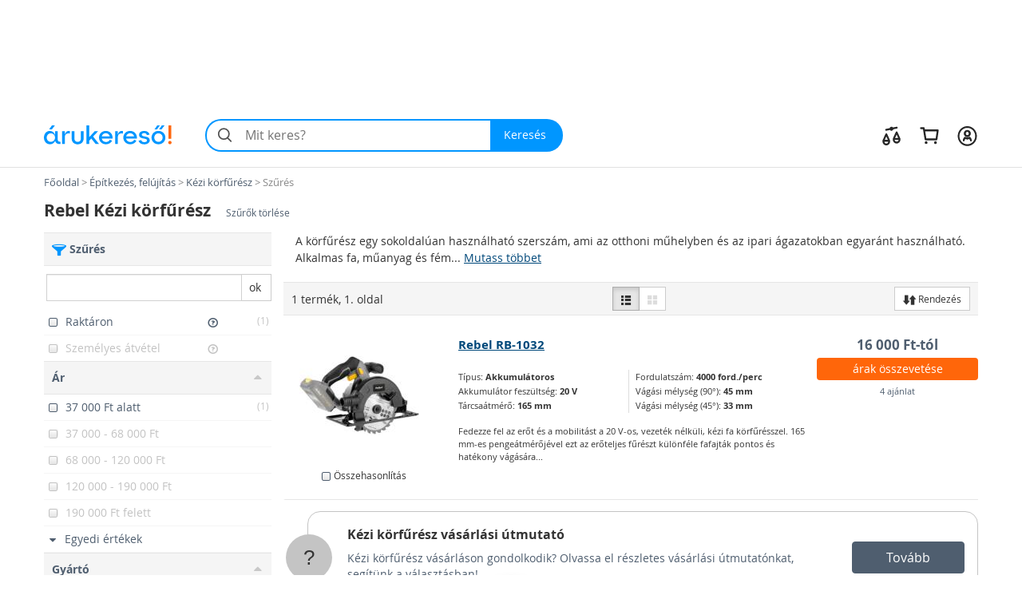

--- FILE ---
content_type: text/html; charset=utf-8
request_url: https://kezi-korfuresz.arukereso.hu/rebel/
body_size: 34362
content:

<!DOCTYPE HTML>
<html xmlns:fb="http://ogp.me/ns/fb#" prefix="og: http://ogp.me/ns#">
<head>
  <style>
  html {
    font-size: 10px;
    -webkit-tap-highlight-color: rgba(0,0,0,0);
  }

  body {
    display: block;
    margin: 0;
    font-family: 'Open Sans', sans-serif;
    font-size: 14px;
    line-height: 1.428571429;
    color: #333;
    background-color: #fff;
    overflow-x: hidden; // Hide horizontal scroll bar
  }
</style>  <link rel="preload" as="style" href="https://static.arukereso.hu/css/va803b9f5cd8aec926c553b436f1982bd-responsive-category.css">
  <link rel="preload" as="script" href="https://static.arukereso.hu/js/jquery.1.9.0.min.js">
  <link rel="preload" as="script" href="https://static.arukereso.hu/js/v7223e84579d5dd07bf0e64ecbfb12891-arukereso.js">
  <meta http-equiv="X-UA-Compatible" content="IE=edge">
  <meta http-equiv="Content-Type" content="text/html; charset=utf-8">
  <meta http-equiv="Content-Language" content="hu">
  <meta name="viewport" content="width=device-width, initial-scale=1">
  <meta name="description" content="Vásárlás: Rebel Kézi körfűrész árak, eladó Rebel Kézi körfűrészek. Akciós Rebel Kézi körfűrész ár! Online boltok, akciók egy helyen az Árukereső árösszehasonlító oldalon. Olcsó Rebel Kézi körfűrész termékek, Rebel Kézi körfűrész márkák.">
  <meta name="keywords" content="Rebel Kézi körfűrész, Rebel Kézi körfűrészek, eladó, ár, árlista, kép, képek, teszt, forgalmazók">
  <meta property="fb:app_id" content="690865321443485" /><meta property="og:title" content="Kézi körfűrészek az Árukeresőn" /><meta property="og:type" content="category" /><meta property="og:url" content="https://kezi-korfuresz.arukereso.hu/" /><meta property="og:site_name" content="Árukereső.hu" /><meta property="og:image" content="https://image.arukereso.hu/cat/4774.jpg" /><meta property="og:description" content="Mit érdemes tudni a Kézi körfűrész vásárlása előtt? Nézze meg az Árukeresőn! Árak, termékek, boltok összehasonlítása és vásárlói vélemények egy helyen." />
  <meta name="referrer" content="unsafe-url">
  <title>Vásárlás: Rebel Kézi körfűrész - Árak összehasonlítása, Rebel Kézi körfűrész boltok, olcsó ár, akciós Rebel Kézi körfűrészek</title>
    <script type="text/javascript">window.gdprAppliesGlobally=true;(function(){function n(e){if(!window.frames[e]){if(document.body&&document.body.firstChild){var t=document.body;var r=document.createElement("iframe");r.style.display="none";r.name=e;r.title=e;t.insertBefore(r,t.firstChild)}else{setTimeout(function(){n(e)},5)}}}function e(r,a,o,s,c){function e(e,t,r,n){if(typeof r!=="function"){return}if(!window[a]){window[a]=[]}var i=false;if(c){i=c(e,n,r)}if(!i){window[a].push({command:e,version:t,callback:r,parameter:n})}}e.stub=true;e.stubVersion=2;function t(n){if(!window[r]||window[r].stub!==true){return}if(!n.data){return}var i=typeof n.data==="string";var e;try{e=i?JSON.parse(n.data):n.data}catch(t){return}if(e[o]){var a=e[o];window[r](a.command,a.version,function(e,t){var r={};r[s]={returnValue:e,success:t,callId:a.callId};n.source.postMessage(i?JSON.stringify(r):r,"*")},a.parameter)}}if(typeof window[r]!=="function"){window[r]=e;if(window.addEventListener){window.addEventListener("message",t,false)}else{window.attachEvent("onmessage",t)}}}e("__uspapi","__uspapiBuffer","__uspapiCall","__uspapiReturn");n("__uspapiLocator");e("__tcfapi","__tcfapiBuffer","__tcfapiCall","__tcfapiReturn");n("__tcfapiLocator");(function(e){var t=document.createElement("link");t.rel="preconnect";t.as="script";var r=document.createElement("link");r.rel="dns-prefetch";r.as="script";var n=document.createElement("link");n.rel="preload";n.as="script";var i=document.createElement("script");i.id="spcloader";i.type="text/javascript";i["async"]=true;i.charset="utf-8";var a="https://sdk.privacy-center.org/"+e+"/loader.js?target="+document.location.hostname;if(window.didomiConfig&&window.didomiConfig.user){var o=window.didomiConfig.user;var s=o.country;var c=o.region;if(s){a=a+"&country="+s;if(c){a=a+"&region="+c}}}t.href="https://sdk.privacy-center.org/";r.href="https://sdk.privacy-center.org/";n.href=a;i.src=a;var d=document.getElementsByTagName("script")[0];d.parentNode.insertBefore(t,d);d.parentNode.insertBefore(r,d);d.parentNode.insertBefore(n,d);d.parentNode.insertBefore(i,d)})("a395b1ec-5200-4fcc-98ba-520bc8992f2b")})();</script>
    <script type="text/javascript">var ak=ak||{},_akq=_akq||[];</script>
  <script type="text/javascript">

  var ga = function(){}; // to avoid JS errors where ga() functions calls are still present (static pages, Lang const)
  var _gaq = _gaq || []; // to avoid JS errors where _gaq() functions calls are still present (static pages, Lang const)
          var breakpoints = {points:[768,992,1200],names:['xs','sm','md','lg']};
        var index = 0;

        for (; index < breakpoints.points.length; index++) {
          if( document.documentElement.clientWidth <= breakpoints.points[index]) {
            break;
          }
        }
        var screenSize = breakpoints.names[index];
        var trackPageViewUrlBase = '/kezi-korfuresz-c4774/rebel/';
            // (Re)Tracking function (for virtual page views):
      (trackGoogleAnalyticsPageView = function(){
        // Track page view into Google Tag Manager:
        if (typeof dataLayer != 'undefined') {
          dataLayer.push({
            event:      'pageview',
            virtualUrl: trackPageViewUrlBase + (location.hash ? location.hash : '')
          });
        }
      })();
    </script>
  <script type="text/javascript">
    function loadFooterJs(){ak.filter.bindScrollEvents();window.AK_CATEGORY_INIT_DATA = [4774,'https://kezi-korfuresz.arukereso.hu/',1,false,{Manufacturer:'rebel',KeywordId:0,PropertyValueId:0,PropertyFilters:['rebel'],ProductLineId:null,StoreFilterId:null,FashionMarkup:false},'https://static.arukereso.hu/',25];};    var JS_LOADER_STATIC_HOST     = 'https://static.arukereso.hu/';
    var JS_LOADER_ARUKERESO_JS    = 'js/v7223e84579d5dd07bf0e64ecbfb12891-arukereso.js';
    var JS_LOADER_COUNTRY_CODE    = 'HU';
    var JS_LOADER_FB_COUNTRY_CODE = 'hu_HU';
    var JS_LOADER_PAGE_NAME       = 'CATEGORY';
    var JS_LOADER_SEARCH_FOCUS    = '1';
    var JS_LOADER_DEVICE_TYPE     = 'desktop';
    var JS_LOADER_DESKTOP_VIEW    = false;
    var JS_LOADER_PROTOCOL        = '//';
    var JS_LOADER_GMAPS_API_KEY_P = 'AIzaSyAkAOhzXOKBQcn3DgP3R5EavcrfXRsPzAI';
    var JS_LOADER_GMAPS_API_KEY_S = 'AIzaSyBQFkf-EZ_-lTPLlgXqzjQtji6mxFOCRS0';
    var JS_LOADER_ARUKERESO_CSS   = 'css/va803b9f5cd8aec926c553b436f1982bd-responsive-category.css';
    var JS_LOADER_MOBILEAPP       = false;
    var JS_CHECKOUT_URL           = 'https://checkout.arukereso.hu';
    var JS_IS_DEBUG_ON            = false;
    var JS_TOP_PROMO_BANNER       = '';
    (new function(){this.uid=null,this.format="^[A-z0-9]{32}$",this.cookie="__aku",this.domain=null,this.hc=null,this.ls=null,this.ss=null,this.wn=null,this.getDomain=function(){var t=window.location.host,e=t.split(".");return 2===e.length?"."+t:"."+(e=e.slice(1)).join(".")},this.getCookieValue=function(t){var e;return e=t&&-1<t.indexOf(this.cookie+"=")?(e=t.split(this.cookie+"="))[1].split(/[;&]/)[0]:e},this.getUid=function(){try{var t=this.chooseCookie();return this.ls?this.setUid(t):(window.refakuset=this,document.body?window.refakuset.reachCommonStorage(t):void 0!==window.addEventListener?window.addEventListener("load",function(){window.refakuset.reachCommonStorage(t)},!1):void 0!==window.attachEvent?window.attachEvent("onload",function(){window.refakuset.reachCommonStorage(t)}):window.onload=function(){window.refakuset.reachCommonStorage(t)},null)}catch(t){return null}},this.getHttpCookie=function(){return this.getCookieValue(document.cookie)},this.getWindowName=function(){return this.getCookieValue(window.name)},this.getSessionStorage=function(){return"undefined"!=typeof sessionStorage?sessionStorage.getItem(this.cookie):null},this.getLocalStorage=function(){return"undefined"!=typeof localStorage?localStorage.getItem(this.cookie):null},this.setUid=function(t){this.domain=this.getDomain();var e=new RegExp(this.format);return t="string"==typeof t&&e.test(t)?t:this.generateUid(),this.uid=t,this.setHttpCookie(t),this.setSessionStorage(t),this.setLocalStorage(t),this.setWindowName(t),window[this.cookie]=t,"function"!=typeof aku_request_done||aku_request_done(window,this.uid)},this.setHttpCookie=function(t){document.cookie=this.cookie+"=; expires=Mon, 20 Sep 2010 00:00:00 UTC; path=/; domain="+this.domain;var e=new Date;return e.setFullYear(e.getFullYear()+10),document.cookie=this.cookie+"="+t+"; expires="+e.toGMTString()+"; path=/; domain="+this.domain},this.setWindowName=function(t){if(-1<window.name.indexOf(this.cookie)){var e,o=window.name.split("&");for(e in o)o.hasOwnProperty(e)&&-1<o[e].indexOf(this.cookie)&&(o[e]=this.cookie+"="+t);return window.name=o.join("&")}return window.name=window.name+("&"+this.cookie)+"="+t},this.setSessionStorage=function(t){return"undefined"!=typeof sessionStorage&&sessionStorage.setItem(this.cookie,t)},this.setLocalStorage=function(t){if("undefined"!=typeof localStorage)return localStorage.setItem(this.cookie,t)},this.generateUid=function(){var t=(new Date).getTime().toString()+Math.random().toString();return this.sha1(t).substring(0,32)},this.chooseCookie=function(){this.hc=this.getHttpCookie(),this.ss=this.getSessionStorage(),this.ls=this.getLocalStorage(),this.wn=this.getWindowName();return this.hc?this.ls&&this.hc!=this.ls?this.ls:this.ss&&this.hc!=this.ss?this.ss:this.wn&&this.hc!=this.wn?this.wn:this.hc:this.ls||this.ss||this.wn},this.reachCommonStorage=function(i){var n,s;window.refakuset&&(n="https://assets.arukereso.com",(s=document.createElement("iframe")).src=n+"/storage.html",s.style.visibility="hidden",s.style.position="absolute",s.style.height="0px",s.onload=function(){s.contentWindow.postMessage(JSON.stringify({key:"__aku",method:"get"}),"*")},document.body.appendChild(s),window.onmessage=function(t){var e,o;if(t.origin==n&&void 0!==t.data)return e=!1,t=t.data,o=new RegExp(window.refakuset.format),t&&"string"==typeof t&&o.test(t)?e=window.refakuset.setUid(t):(e=window.refakuset.setUid(i),s.contentWindow.postMessage(JSON.stringify({key:"__aku",method:"set",data:window.refakuset.uid}),"*")),delete window.refakuset,e})},this.sha1=function(t){for(var e,o,i,n,s,r,a,h,d=function(t,e){return t<<e|t>>>32-e},u=function(t){for(var e="",o=7;0<=o;o--)e+=(t>>>4*o&15).toString(16);return e},c=new Array(80),w=1732584193,f=4023233417,l=2562383102,g=271733878,m=3285377520,k=t.length,p=[],S=0;S<k-3;S+=4)o=t.charCodeAt(S)<<24|t.charCodeAt(S+1)<<16|t.charCodeAt(S+2)<<8|t.charCodeAt(S+3),p.push(o);switch(k%4){case 0:S=2147483648;break;case 1:S=t.charCodeAt(k-1)<<24|8388608;break;case 2:S=t.charCodeAt(k-2)<<24|t.charCodeAt(k-1)<<16|32768;break;case 3:S=t.charCodeAt(k-3)<<24|t.charCodeAt(k-2)<<16|t.charCodeAt(k-1)<<8|128}for(p.push(S);p.length%16!=14;)p.push(0);for(p.push(k>>>29),p.push(k<<3&4294967295),e=0;e<p.length;e+=16){for(S=0;S<16;S++)c[S]=p[e+S];for(S=16;S<=79;S++)c[S]=d(c[S-3]^c[S-8]^c[S-14]^c[S-16],1);for(i=w,n=f,s=l,r=g,a=m,S=0;S<=19;S++)h=d(i,5)+(n&s|~n&r)+a+c[S]+1518500249&4294967295,a=r,r=s,s=d(n,30),n=i,i=h;for(S=20;S<=39;S++)h=d(i,5)+(n^s^r)+a+c[S]+1859775393&4294967295,a=r,r=s,s=d(n,30),n=i,i=h;for(S=40;S<=59;S++)h=d(i,5)+(n&s|n&r|s&r)+a+c[S]+2400959708&4294967295,a=r,r=s,s=d(n,30),n=i,i=h;for(S=60;S<=79;S++)h=d(i,5)+(n^s^r)+a+c[S]+3395469782&4294967295,a=r,r=s,s=d(n,30),n=i,i=h;w=w+i&4294967295,f=f+n&4294967295,l=l+s&4294967295,g=g+r&4294967295,m=m+a&4294967295}return(h=u(w)+u(f)+u(l)+u(g)+u(m)).toLowerCase()}}).getUid();
</script>
  <style>/** responsive-category-desktop */
@media(max-width:768px){div.scope-legacy ul.categories-dropdown{right:0;left:inherit}}div.scope-legacy div.l-header-container{position:relative;background-color:#fff}div.scope-legacy div.l-header-container header.l-header{border-bottom:1px solid #e0e0e0}div.scope-legacy div.l-header-container header.l-header div.l-header__wrapper{display:flex;padding:1.865rem 2vw;margin-right:auto;margin-left:auto;align-items:center;-ms-flex-pack:justify;-ms-flex-align:center;justify-content:space-between}div.scope-legacy div.l-header-container header.l-header div.l-header__wrapper>*+*{margin-top:0}div.scope-legacy div.l-header-container header.l-header div.l-header__wrapper a.l-header__logo-container{display:block;margin-right:3em;flex:none}div.scope-legacy div.l-header-container header.l-header div.l-header__wrapper a.l-header__logo-container svg.page-logo{width:160px;max-width:160px}div.scope-legacy div.l-header-container header.l-header div.l-header__wrapper div.l-header__root{display:flex;-ms-flex-positive:1;align-items:center;flex-grow:1;justify-content:space-between}div.scope-legacy div.l-header-container header.l-header div.l-header__wrapper div.l-header__root ul.c-user-controls{position:relative;z-index:200;display:flex;margin:0;margin-left:auto;transition:opacity .3s;-ms-flex-align:center;-ms-flex-item-align:stretch;-ms-flex-pack:end;align-items:center;align-self:stretch;justify-content:flex-end}div.scope-legacy div.l-header-container header.l-header div.l-header__wrapper div.l-header__root ul.c-user-controls>*+*{margin-top:0}div.scope-legacy div.l-header-container header.l-header div.l-header__wrapper div.l-header__root ul.c-user-controls>*{margin-right:2rem}div.scope-legacy div.l-header-container header.l-header div.l-header__wrapper div.l-header__root ul.c-user-controls>:last-child{margin-right:0}div.scope-legacy div.l-header-container header.l-header div.l-header__wrapper div.l-header__root ul.c-user-controls li.c-user-controls__item{display:flex;cursor:pointer}div.scope-legacy div.l-header-container header.l-header div.l-header__wrapper div.l-header__root ul.c-user-controls li.c-user-controls__item>*+*{margin-top:0}div.scope-legacy div.l-header-container header.l-header div.l-header__wrapper div.l-header__root ul.c-user-controls li.c-user-controls__item.c-user-controls__item--nav{display:none}div.scope-legacy div.l-header-container header.l-header div.l-header__wrapper div.l-header__root ul.c-user-controls li.c-user-controls__item a.c-user-controls__link{display:flex;padding:.5rem;margin:0 -.5rem;border-radius:100%;transition:background-color .2s;align-items:center}div.scope-legacy div.l-header-container header.l-header div.l-header__wrapper div.l-header__root ul.c-user-controls li.c-user-controls__item a.c-user-controls__link span.c-user-controls__icon-container{position:relative;transform:translateY(5%)}div.scope-legacy div.l-header-container header.l-header div.l-header__wrapper div.l-header__root ul.c-user-controls li.c-user-controls__item a.c-user-controls__link span.c-user-controls__icon-container svg.c-user-controls__icon{display:inline-block;width:1em;height:1em;margin-top:0;font-size:2.75rem;color:#262626;vertical-align:-.175em;background-color:transparent;fill:currentColor}@media(max-width:767px){div.scope-legacy div.l-header-container header.l-header div.l-header__wrapper{padding:.5rem 4vw .75rem}div.scope-legacy div.l-header-container header.l-header div.l-header__wrapper a.l-header__logo-container{margin-right:0}}@media(max-width:991px){div.scope-legacy div.l-header-container header.l-header:not(.search-field-disabled){padding-bottom:5.25rem}div.scope-legacy div.l-header-container header.l-header div.l-header__wrapper a.l-header__logo-container svg.page-logo{max-width:140px}div.scope-legacy div.l-header-container header.l-header div.l-header__wrapper div.l-header__root ul.c-user-controls li.c-user-controls__item.c-user-controls__item--nav{display:block}div.scope-legacy div.l-header-container header.l-header div.l-header__wrapper div.l-header__root ul.c-user-controls li.c-user-controls__item a.c-user-controls__link span.c-user-controls__icon-container svg.c-user-controls__icon{font-size:20px}}@media(max-width:1199px){div.scope-legacy div.l-header-container header.l-header div.l-header__wrapper div.l-header__root ul.c-user-controls>*{margin-right:1.5rem}div.scope-legacy div.l-header-container header.l-header div.l-header__wrapper div.l-header__root ul.c-user-controls>:last-child{margin-right:0}}@media(min-width:480px){div.scope-legacy div.l-header-container header.l-header div.l-header__wrapper div.l-header__root ul.c-user-controls li.c-user-controls__item a.c-user-controls__link--with-label{padding-right:.875rem;padding-left:.875rem;margin:0 -.875rem}}@media(min-width:1200px){div.scope-legacy div.l-header-container header.l-header div.l-header__wrapper{max-width:1170px;padding-right:0;padding-left:0;margin-right:auto;margin-left:auto}}div.scope-legacy div#env-info{position:fixed;top:0;left:0;z-index:1000;padding:2px 4px;font-size:14px;color:#fff;text-shadow:1px 1px rgba(0,0,0,.85);background-color:rgba(0,150,255,.85)}div.scope-legacy form#search-form{position:relative;display:flex;width:100%;min-width:32em;height:4.125rem;margin-right:0;margin-left:0;flex-basis:32em}div.scope-legacy form#search-form>*+*{margin-top:0}div.scope-legacy form#search-form input.c-search__input{min-width:12em;-webkit-appearance:none;padding:0 1.25em 0 3em;font-size:16px;color:#000;background:#f4f4f4;border:2px solid transparent;border-right:0;border-radius:2.0625rem 0 0 2.0625rem;outline:0;transition:border-color .1s;-ms-flex-positive:1;flex-grow:1}div.scope-legacy form#search-form button.c-search__reset{display:flex;width:2.5em;padding:0 .5em;margin-top:0;margin-left:-2.5em;background-color:transparent;border:0;transition:opacity .3s;-ms-flex-pack:center;align-items:center;flex-shrink:0;justify-content:center}div.scope-legacy form#search-form button.c-search__reset svg{box-sizing:content-box;padding:.325em;color:#525252}div.scope-legacy form#search-form svg.c-search__icon{position:absolute;top:50%;left:.675em;display:inline-block;width:1em;height:1em;margin-top:0;font-size:1.5em;color:#525252;vertical-align:-.175em;pointer-events:none;background-color:transparent;transform:translateY(-50%);fill:currentColor}div.scope-legacy form#search-form button.c-search__button{display:flex;padding:0 1.5em 0 1.25em;color:#fff;background:#0096ff;border:0;border-radius:0 2.0625rem 2.0625rem 0;transition:background-color .2s;-ms-flex-negative:0;-ms-flex-pack:center;align-items:center;flex-shrink:0;justify-content:center}@media(max-width:767px){div.scope-legacy form#search-form{min-width:auto}div.scope-legacy form#search-form input.c-search__input{min-width:0;padding:.5625em .75em .5625em 3em}}@media(max-width:991px){div.scope-legacy form#search-form{position:absolute;right:4vw;bottom:.75rem;left:4vw;width:auto;margin-right:0}}@media(max-width:1199px){div.scope-legacy form#search-form{width:auto;flex-grow:1}}div.scope-legacy div#suggest-box{position:absolute;top:43px;right:0;left:0;z-index:9999;display:none;width:100%;font-size:13px;background:#fff;box-shadow:2px 2px 2px rgba(0,0,0,.2)}div.scope-legacy .football-gate{position:relative;width:auto}div.scope-legacy .football-gate-left,div.scope-legacy .football-gate-right,div.scope-legacy .football-gate-top{position:absolute;display:none;visibility:hidden}@media(min-width:1280px){div.scope-legacy .football-gate-left,div.scope-legacy .football-gate-right,div.scope-legacy .football-gate-top{display:block;visibility:visible}div.scope-legacy .football-gate{width:auto;margin:0 142px}div.scope-legacy .football-gate-top{width:100%}}@media(min-width:1500px){div.scope-legacy .football-gate{margin:0 auto}}div.scope-legacy .add-to-compare{display:inline-block;font-size:85%;font-weight:400}div.scope-legacy .add-to-compare span{display:inline-block}div.scope-legacy .add-to-compare span.icon-check-checked,div.scope-legacy .add-to-compare span.icon-check-empty{margin:2px 4px 0 2px}div.scope-legacy .add-to-compare span.icon-check-checked{display:none}@keyframes spinning{from{transform:rotate(0)}to{transform:rotate(360deg)}}div.scope-legacy .loading-spinner{position:relative;width:100%;height:100%;max-height:30px;-webkit-animation:spinning 1s linear infinite;-moz-animation:spinning 1s linear infinite;-ms-animation:spinning 1s linear infinite;-o-animation:spinning 1s linear infinite;animation:spinning 1s linear infinite;fill:#555}div.scope-legacy ul.dropdown-menu{min-width:0;padding:0;background:#f5f5f5;box-shadow:5px 5px 5px rgba(0,0,0,.2)}div.scope-legacy ul.dropdown-menu>li.selected{color:#4f5e6f;background:#ddd;box-shadow:inset 0 0 6px rgba(0,0,0,.4)}div.scope-legacy ul.dropdown-menu>li>a{padding:7px 10px;border-bottom:1px solid #e6e6e6}div.scope-legacy ul.dropdown-menu>li.pd-title{position:relative;padding-left:1.8em}div.scope-legacy ul.dropdown-menu>li.pd-title .pricedrop-badge{top:6px;left:8px;padding:3px 6px}div.scope-legacy aside,div.scope-legacy header,div.scope-legacy section{display:block}div.scope-legacy a{background:0}div.scope-legacy b,div.scope-legacy strong{font-weight:700}div.scope-legacy h1{margin:.67em 0;font-size:2em}div.scope-legacy small{font-size:80%}div.scope-legacy img{border:0}div.scope-legacy svg:not(:root){overflow:hidden}div.scope-legacy button,div.scope-legacy input{margin:0;font:inherit;color:inherit}div.scope-legacy button{overflow:visible}div.scope-legacy button{text-transform:none}div.scope-legacy button,div.scope-legacy input[type=submit]{-webkit-appearance:button;cursor:pointer}div.scope-legacy button::-moz-focus-inner,div.scope-legacy input::-moz-focus-inner{padding:0;border:0}div.scope-legacy input{line-height:normal}div.scope-legacy input[type=number]::-webkit-inner-spin-button,div.scope-legacy input[type=number]::-webkit-outer-spin-button{height:auto}div.scope-legacy input[type=search]{box-sizing:content-box;-webkit-appearance:textfield}div.scope-legacy input[type=search]::-webkit-search-cancel-button,div.scope-legacy input[type=search]::-webkit-search-decoration{-webkit-appearance:none}div.scope-legacy *{box-sizing:border-box}div.scope-legacy :after,div.scope-legacy :before{box-sizing:border-box}div.scope-legacy button,div.scope-legacy input{font-family:inherit;font-size:inherit;line-height:inherit}div.scope-legacy a{color:#4f5e6f;text-decoration:none}div.scope-legacy img{vertical-align:middle}div.scope-legacy .img-responsive{display:block;width:auto;max-width:100%;height:auto}div.scope-legacy h1,div.scope-legacy h2,div.scope-legacy h3,div.scope-legacy h4{font-family:inherit;font-weight:500;line-height:1.1;color:inherit}div.scope-legacy h1,div.scope-legacy h2,div.scope-legacy h3{margin-top:20px;margin-bottom:10px}div.scope-legacy h4{margin-top:10px;margin-bottom:10px}div.scope-legacy h1{font-size:36px}div.scope-legacy h2{font-size:30px}div.scope-legacy h3{font-size:24px}div.scope-legacy h4{font-size:18px}div.scope-legacy p{margin:0 0 10px}div.scope-legacy small{font-size:85%}div.scope-legacy ul{margin-top:0;margin-bottom:10px}div.scope-legacy ul ul{margin-bottom:0}div.scope-legacy .container-fluid{padding-right:15px;padding-left:15px;margin-right:auto;margin-left:auto}div.scope-legacy .row{margin-right:-15px;margin-left:-15px}div.scope-legacy .col-lg-12,div.scope-legacy .col-lg-3,div.scope-legacy .col-lg-4,div.scope-legacy .col-lg-6,div.scope-legacy .col-lg-8,div.scope-legacy .col-lg-9,div.scope-legacy .col-md-3,div.scope-legacy .col-md-4,div.scope-legacy .col-md-6,div.scope-legacy .col-md-8,div.scope-legacy .col-md-9,div.scope-legacy .col-sm-12,div.scope-legacy .col-sm-3,div.scope-legacy .col-sm-4,div.scope-legacy .col-sm-6,div.scope-legacy .col-xs-12,div.scope-legacy .col-xs-3,div.scope-legacy .col-xs-6,div.scope-legacy .col-xs-8{position:relative;min-height:1px;padding-right:15px;padding-left:15px}div.scope-legacy .col-xs-12,div.scope-legacy .col-xs-3,div.scope-legacy .col-xs-6,div.scope-legacy .col-xs-8{float:left}div.scope-legacy .col-xs-12{width:100%}div.scope-legacy .col-xs-8{width:66.66666667%}div.scope-legacy .col-xs-6{width:50%}div.scope-legacy .col-xs-3{width:25%}@media(min-width:768px){div.scope-legacy .col-sm-12,div.scope-legacy .col-sm-3,div.scope-legacy .col-sm-4,div.scope-legacy .col-sm-6{float:left}div.scope-legacy .col-sm-12{width:100%}div.scope-legacy .col-sm-6{width:50%}div.scope-legacy .col-sm-4{width:33.33333333%}div.scope-legacy .col-sm-3{width:25%}}@media(min-width:992px){div.scope-legacy .col-md-3,div.scope-legacy .col-md-4,div.scope-legacy .col-md-6,div.scope-legacy .col-md-8,div.scope-legacy .col-md-9{float:left}div.scope-legacy .col-md-9{width:75%}div.scope-legacy .col-md-8{width:66.66666667%}div.scope-legacy .col-md-6{width:50%}div.scope-legacy .col-md-4{width:33.33333333%}div.scope-legacy .col-md-3{width:25%}div.scope-legacy .col-md-offset-2{margin-left:16.66666667%}}@media(min-width:1200px){div.scope-legacy .col-lg-12,div.scope-legacy .col-lg-3,div.scope-legacy .col-lg-4,div.scope-legacy .col-lg-6,div.scope-legacy .col-lg-8,div.scope-legacy .col-lg-9{float:left}div.scope-legacy .col-lg-12{width:100%}div.scope-legacy .col-lg-9{width:75%}div.scope-legacy .col-lg-8{width:66.66666667%}div.scope-legacy .col-lg-6{width:50%}div.scope-legacy .col-lg-4{width:33.33333333%}div.scope-legacy .col-lg-3{width:25%}div.scope-legacy .col-lg-offset-2{margin-left:16.66666667%}}div.scope-legacy input[type=search]{box-sizing:border-box}div.scope-legacy .form-control{display:block;width:100%;height:34px;padding:6px 12px;font-size:14px;line-height:1.42857143;color:#555;background-color:#fff;background-image:none;border:1px solid #ccc;border-radius:0;box-shadow:inset 0 1px 1px rgba(0,0,0,.075);transition:border-color ease-in-out .15s,box-shadow ease-in-out .15s}div.scope-legacy .form-control::-moz-placeholder{color:#777;opacity:1}div.scope-legacy .form-control:-ms-input-placeholder{color:#777}div.scope-legacy .form-control::-webkit-input-placeholder{color:#777}div.scope-legacy input[type=search]{-webkit-appearance:none}div.scope-legacy .btn{display:inline-block;padding:6px 12px;margin-bottom:0;font-size:14px;font-weight:400;line-height:1.42857143;text-align:center;white-space:nowrap;vertical-align:middle;cursor:pointer;-webkit-user-select:none;-moz-user-select:none;user-select:none;background-image:none;border:1px solid transparent;border-radius:0}div.scope-legacy .btn.active{background-image:none;outline:0;box-shadow:inset 0 3px 5px rgba(0,0,0,.125)}div.scope-legacy .btn-default{color:#333;background-color:#fff;border-color:#ccc}div.scope-legacy .btn-default.active{color:#333;background-color:#e6e6e6;border-color:#adadad}div.scope-legacy .btn-default.active{background-image:none}div.scope-legacy .btn-primary{color:#fff;background-color:#0096ff;border-color:#0096ff}div.scope-legacy .btn-sm{padding:5px 10px;font-size:12px;line-height:1.5;border-radius:0}div.scope-legacy .fade{opacity:0;transition:opacity .15s linear}div.scope-legacy .dropdown-menu{position:absolute;top:100%;left:0;z-index:1000;display:none;float:left;min-width:160px;padding:5px 0;margin:2px 0 0;font-size:14px;text-align:left;list-style:none;background-color:#fff;background-clip:padding-box;border:1px solid #ccc;border:1px solid rgba(0,0,0,.15);border-radius:0;box-shadow:0 6px 12px rgba(0,0,0,.175)}div.scope-legacy .dropdown-menu>li>a{display:block;padding:3px 20px;clear:both;font-weight:400;line-height:1.42857143;color:#4f5e6f;white-space:nowrap}div.scope-legacy .btn-group{position:relative;display:inline-block;vertical-align:middle}div.scope-legacy .btn-group>.btn{position:relative;float:left}div.scope-legacy .btn-group>.btn.active{z-index:2}div.scope-legacy .btn-group .btn+.btn{margin-left:-1px}div.scope-legacy .btn-group>.btn:first-child{margin-left:0}div.scope-legacy .btn-group>.btn:first-child:not(:last-child):not(.dropdown-toggle){border-top-right-radius:0;border-bottom-right-radius:0}div.scope-legacy .btn-group>.btn:last-child:not(:first-child){border-top-left-radius:0;border-bottom-left-radius:0}div.scope-legacy .input-group{position:relative;display:table;border-collapse:separate}div.scope-legacy .input-group .form-control{position:relative;z-index:2;float:left;width:100%;margin-bottom:0}div.scope-legacy .input-group .form-control,div.scope-legacy .input-group-btn{display:table-cell}div.scope-legacy .input-group .form-control:not(:first-child):not(:last-child){border-radius:0}div.scope-legacy .input-group-btn{width:1%;white-space:nowrap;vertical-align:middle}div.scope-legacy .input-group .form-control:first-child{border-top-right-radius:0;border-bottom-right-radius:0}div.scope-legacy .input-group .form-control:last-child,div.scope-legacy .input-group-btn:last-child>.btn{border-top-left-radius:0;border-bottom-left-radius:0}div.scope-legacy .input-group-btn{position:relative;font-size:0;white-space:nowrap}div.scope-legacy .input-group-btn>.btn{position:relative}div.scope-legacy .input-group-btn:last-child>.btn{margin-left:-1px}div.scope-legacy .pagination{display:inline-block;padding-left:0;margin:20px 0;border-radius:0}div.scope-legacy .close{float:right;font-size:21px;font-weight:700;line-height:1;color:#000;text-shadow:0 1px 0 #fff;opacity:.2}div.scope-legacy .modal{position:fixed;top:0;right:0;bottom:0;left:0;z-index:1050;display:none;overflow:hidden;-webkit-overflow-scrolling:touch;outline:0}div.scope-legacy .modal.fade .modal-dialog{transition:transform .3s ease-out;transform:translate3d(0,-25%,0)}div.scope-legacy .modal-dialog{position:relative;width:auto;margin:10px}div.scope-legacy .modal-content{position:relative;background-color:#fff;background-clip:padding-box;border:1px solid #999;border:1px solid rgba(0,0,0,.2);border-radius:6px;outline:0;box-shadow:0 3px 9px rgba(0,0,0,.5)}div.scope-legacy .modal-header{min-height:16.42857143px;padding:15px;border-bottom:1px solid #e5e5e5}div.scope-legacy .modal-header .close{margin-top:-2px}div.scope-legacy .modal-title{margin:0;line-height:1.42857143}div.scope-legacy .modal-body{position:relative;padding:15px}@media(min-width:768px){div.scope-legacy .modal-dialog{width:600px;margin:30px auto}div.scope-legacy .modal-content{box-shadow:0 5px 15px rgba(0,0,0,.5)}}@media(min-width:992px){div.scope-legacy .modal-lg{width:900px}}div.scope-legacy .clearfix,div.scope-legacy .container-fluid,div.scope-legacy .row{clear:both}div.scope-legacy .clearfix:after,div.scope-legacy .clearfix:before,div.scope-legacy .container-fluid:after,div.scope-legacy .container-fluid:before,div.scope-legacy .row:after,div.scope-legacy .row:before{display:table;content:" "}div.scope-legacy .clearfix:after,div.scope-legacy .container-fluid:after,div.scope-legacy .row:after{clear:both}div.scope-legacy .pull-left{float:left!important}div.scope-legacy .invisible{visibility:hidden}div.scope-legacy .hidden{display:none!important;visibility:hidden!important}div.scope-legacy .visible-xs{display:none!important}div.scope-legacy .visible-sm-inline-block,div.scope-legacy .visible-xs-inline-block{display:none!important}@media(max-width:767px){div.scope-legacy .visible-xs{display:block!important}}@media(max-width:767px){div.scope-legacy .visible-xs-inline-block{display:inline-block!important}}@media(min-width:768px) and (max-width:991px){div.scope-legacy .visible-sm-inline-block{display:inline-block!important}}@media(max-width:767px){div.scope-legacy .hidden-xs{display:none!important}}@media(min-width:768px) and (max-width:991px){div.scope-legacy .hidden-sm{display:none!important}}@media(min-width:992px) and (max-width:1199px){div.scope-legacy .hidden-md{display:none!important}}@media(min-width:1200px){div.scope-legacy .hidden-lg{display:none!important}}@font-face{font-family:'Open Sans';font-style:normal;font-weight:400;font-display:swap;src:url('https://static.arukereso.hu/fonts/v57bc6474d8d876e59bd70b60c7b3407e-open-sans-regular.svg#Open Sans') format('svg'),url('https://static.arukereso.hu/fonts/ve4cdf32341e087f7966ad3393f0c3964-open-sans-regular.woff') format('woff')}@font-face{font-family:'Open Sans';font-style:normal;font-weight:700;font-display:swap;src:url('https://static.arukereso.hu/fonts/v57d2d6c89f1e5938825c489ef622c9bc-open-sans-bold.svg#Open Sans') format('svg'),url('https://static.arukereso.hu/fonts/v274a4f53415b94a04147b6df9f439344-open-sans-bold.woff') format('woff')}@font-face{font-family:icomoon;font-style:normal;font-weight:400;font-display:swap;src:url('https://static.arukereso.hu/fonts/v057a64ae057a8bed5d75b5c64e1e8d59-icomoon.svg#icomoon') format('svg'),url('https://static.arukereso.hu/fonts/v265058fe7077941d48850367d4a7eff7-icomoon.woff') format('woff')}div.scope-legacy [class*=" icon-"]:before,div.scope-legacy [class^=icon-]:before{font-family:icomoon!important;font-style:normal;font-weight:400;font-variant:normal;line-height:1;text-transform:none;-webkit-font-smoothing:antialiased;-moz-osx-font-smoothing:grayscale}div.scope-legacy .icon-star:before{content:"\e802"}div.scope-legacy .icon-star-empty:before{content:"\e808"}div.scope-legacy .icon-star-half-alt:before{content:"\e809"}div.scope-legacy .icon-th-large:before{content:"\e80b"}div.scope-legacy .icon-th-list:before{content:"\e80c"}div.scope-legacy .icon-arrow-right:before{content:"\e811"}div.scope-legacy .icon-sort-name-up:before{content:"\e812"}div.scope-legacy .icon-group:before{content:"\e814"}div.scope-legacy .icon-filter:before{content:"\e815"}div.scope-legacy .icon-order:before{content:"\e816"}div.scope-legacy .icon-top-product:before{content:"\e817"}div.scope-legacy .icon-price-fall:before{content:"\e819"}div.scope-legacy .icon-down-dir:before{content:"\e81a"}div.scope-legacy .icon-sort-number-up:before{content:"\e81b"}div.scope-legacy .icon-sort-number-down:before{content:"\e81c"}div.scope-legacy .icon-up-dir:before{content:"\e824"}div.scope-legacy .icon-help-circled-alt:before{content:"\e828"}div.scope-legacy .icon-close:before{content:"\e829"}div.scope-legacy .icon-check-checked:before{content:"\e82f"}div.scope-legacy .icon-check-empty:before{content:"\e830"}div.scope-legacy .icon-cart:before{content:"\e838"}div.scope-legacy .icon-check-checked,div.scope-legacy .icon-check-empty{float:left;width:12px;height:12px;font-size:14px;line-height:14px;border-radius:4px;box-shadow:inset 0 -6px 6px -1px #e6e6e6}div.scope-legacy div#off-screen-container{position:absolute;top:0;right:0;bottom:0;left:0;z-index:1100;display:none}div.scope-legacy div#off-screen-container div.offs-overlay{position:fixed;top:0;right:0;bottom:0;left:0;background:rgba(0,0,0,.5);opacity:0;transition:opacity .15s}div.scope-legacy div#off-screen-container div.offs-content{position:fixed;top:0;right:-500px;bottom:0;width:500px;padding:20px;background:#fff;transition:right .15s,left .15s}div.scope-legacy div#off-screen-container div.offs-content span.offs-close{position:absolute;top:20px;right:20px;display:block;width:25px;height:25px;font-size:24px;line-height:0;color:#ccc;cursor:pointer}@media screen and (max-width:768px){div.scope-legacy div#off-screen-container div.offs-content{width:90vw}}div.scope-legacy a{color:#4f5e6f}div.scope-legacy .content-wrapper{max-width:1200px}div.scope-legacy .rating{font-size:140%}div.scope-legacy .rating span span.star{color:#ddd}div.scope-legacy .rating span.active>span.star{color:#ff660a}div.scope-legacy div.breadcrumb-wrapper{position:relative}div.scope-legacy div.breadcrumb-wrapper:after{position:absolute;top:0;bottom:0;left:0;width:18px;height:100%;content:"";background-image:linear-gradient(to right,#fff 30%,rgba(255,255,255,0) 100%);background-repeat:repeat-x}div.scope-legacy div.breadcrumb-wrapper div.breadcrumb-field{display:inline-block;max-width:100%;padding:0 15px;overflow-x:auto;-ms-overflow-style:none;white-space:nowrap;direction:rtl;scrollbar-width:none}div.scope-legacy div.breadcrumb-wrapper div.breadcrumb-field::-webkit-scrollbar{display:none}div.scope-legacy div.breadcrumb-wrapper div.breadcrumb-field div.breadcrumb-cat{display:inline-block;margin:10px 0;font-size:90%;color:#888;white-space:nowrap;direction:ltr}@media(max-width:767px){div.scope-legacy div.breadcrumb-wrapper div.breadcrumb-field div.breadcrumb-cat{margin:15px 0}}div.scope-legacy .badge-top-item-wrapper{position:absolute;left:5px}div.scope-legacy .badge-top-item{position:relative;font-size:300%;line-height:1;color:#fda54b;text-align:center;text-shadow:1px 1px 1px rgba(0,0,0,.3)}div.scope-legacy .badge-top-item .place{display:block;font-size:120%;font-weight:700}div.scope-legacy .badge-top-item .place-wrapper{position:absolute;top:24px;left:3px;font-size:30%;color:#fff;text-shadow:none}@media(max-width:767px){div.scope-legacy .badge-top-item{font-size:250%}div.scope-legacy .badge-top-item .place-wrapper{top:18px}}div.scope-legacy span.pricedrop-badge{position:absolute;z-index:10;padding:4px 14px;font-size:14px;font-weight:700;color:#fff;letter-spacing:.05em;background-color:red;border-radius:15px}@media(max-width:767px){div.scope-legacy span.pricedrop-badge{font-size:12px}}div.scope-legacy .pagination{width:100%;margin:40px 0 10px 0;color:#333;text-align:center}div.scope-legacy .pagination p{margin:10px 0 0 0}div.scope-legacy .pagination .active,div.scope-legacy .pagination a{display:inline-block;padding:8px 14px;margin:0 3px 5px 0;background:#f5f5f5;border:1px solid #f5f5f5}div.scope-legacy .pagination .active{font-weight:700;background:0}div.scope-legacy .close-modal{position:absolute;top:0;right:0;z-index:100;padding:10px;font-size:180%;cursor:pointer}div.scope-legacy .img-responsive{width:auto}div.scope-legacy img.lazy{width:1px;height:1px;visibility:hidden}div.scope-legacy div#overlay{position:absolute;top:0;left:0;z-index:500;display:none;width:100%;height:100%;background:rgba(0,0,0,.5)}div.scope-legacy .h1-featured{margin:10px 0 10px 20px;font-size:70%;font-weight:400;color:#6e6e6e}div.scope-legacy .button-orange{display:block;line-height:2;color:#fff;text-align:center;background:#ff660a;border-radius:4px}div.scope-legacy .clearfix,div.scope-legacy .container-fluid,div.scope-legacy .row{clear:both}div.scope-legacy .banner-leaderboard{padding:15px 0;overflow:hidden;font-size:9px;color:#6e6e6e;text-align:center;background:#f5f5f5}div.scope-legacy .banner-leaderboard .banner-container-inner{width:970px;max-width:100%;height:90px;margin:0 auto;overflow:hidden}div.scope-legacy .banner-leaderboard .banner-container-inner.placeholder{background-color:#eee}div.scope-legacy .banner-leaderboard .banner-container-inner a{position:relative;display:block;width:100%;max-width:970px;height:auto;max-height:90px;margin:0 auto;text-decoration:none}div.scope-legacy .banner-leaderboard .banner-container-inner a img{width:100%;height:auto}div.scope-legacy .banner-leaderboard .banner-container-inner a .ad-details-text{position:absolute;right:0;bottom:0;padding:1px 4px;color:#6e6e6e;background-color:rgba(200,200,200,.5)}div.scope-legacy .filter-has-changed{border-color:#406ab3;border-width:1px}div.scope-legacy .ulined-link a{text-decoration:underline}div.scope-legacy .ulined-link h2 a{text-decoration:underline}div.scope-legacy input::-ms-clear{display:none}div.scope-legacy input[type=number]::-webkit-inner-spin-button,div.scope-legacy input[type=number]::-webkit-outer-spin-button{-webkit-appearance:none;margin:0}div.scope-legacy input[type=number]{-moz-appearance:textfield}@media(max-width:970px){div.scope-legacy .banner-leaderboard{padding:1.5% 0}div.scope-legacy .banner-leaderboard .banner-container-inner{display:table-row}div.scope-legacy .banner-leaderboard .banner-container-inner.placeholder{background-color:none}div.scope-legacy .banner-leaderboard .banner-container-inner a{display:table-cell;vertical-align:middle}}div.scope-legacy #marketing-cta-banner{height:38px;padding:0 5px;margin:0;overflow:hidden;font-weight:700;color:#fff;background:#b7d8b3;background:linear-gradient(90deg,#b7d8b3 0,#539f3b 50%,#b7d8b3 100%);opacity:0;transition:opacity .5s}div.scope-legacy #marketing-cta-banner .top-promo-banner-wrapper{display:flex;align-items:baseline;justify-content:space-between}div.scope-legacy #marketing-cta-banner .top-promo-banner-wrapper .top-promo-banner-body{display:flex;flex-basis:95%;justify-content:center}div.scope-legacy #marketing-cta-banner .top-promo-banner-wrapper .top-promo-banner-body a.banner-link{display:inline-block;width:100%;color:#fff;text-align:center;text-decoration:none}div.scope-legacy #marketing-cta-banner .top-promo-banner-wrapper .top-promo-banner-body a.banner-link .banner-image{width:auto;max-width:150px;height:100%;margin-right:.5em}div.scope-legacy #marketing-cta-banner .top-promo-banner-wrapper .top-promo-banner-close{color:#000;text-align:right;flex-basis:5%}div.scope-legacy #marketing-cta-banner .top-promo-banner-wrapper.mobile{display:flex;align-items:center;justify-content:space-between}div.scope-legacy #marketing-cta-banner .top-promo-banner-wrapper.mobile .top-promo-banner-body{display:flex;font-size:12px}div.scope-legacy #marketing-cta-banner .top-promo-banner-wrapper.mobile .top-promo-banner-body a.banner-link{display:flex;justify-content:center;align-items:center}div.scope-legacy #marketing-cta-banner .top-promo-banner-wrapper.mobile .top-promo-banner-body a.banner-link .banner-image{max-width:100px;height:auto;margin-right:.5em}@media(max-width:767px){div.scope-legacy #marketing-cta-banner{height:42px;margin:0 -15px 15px}}div.scope-legacy .sticky-skyscraper{position:relative;padding-top:10px;margin-right:auto;margin-left:auto;overflow:hidden;text-align:center}div.scope-legacy #div-gpt-ad-leaderboard{font-size:9px;color:#6e6e6e;background:#f5f5f5}div.scope-legacy .admanager-center{width:100%}div.scope-legacy .admanager-leaderboard{min-height:130px}@media(min-width:768px) and (max-width:1199px){div.scope-legacy .admanager-leaderboard{display:none}}@media(max-width:767px){div.scope-legacy .admanager-leaderboard #div-gpt-ad-leaderboard{display:flex;height:130px;overflow:hidden;align-items:center}}div.scope-legacy div#sticky-corner-container div#div-gpt-ad-sticky-corner{position:fixed;right:20px;bottom:20px;width:200px;height:200px;transition:transform .15s ease-in;transform:translate(0,0)}div.scope-legacy .category-page-wrapper{background:#fff}div.scope-legacy .active-filters{padding:10px}div.scope-legacy .active-filters .filter{display:inline-block;padding:3px 6px;margin:0 5px 5px 0;background:#f5f5f5}div.scope-legacy .category-title{margin-bottom:15px}div.scope-legacy h1.category-title{display:inline;padding:0;margin:0 10px 0 0;font-size:150%;font-weight:700}div.scope-legacy h1.category-title span.category-filters{font-size:70%;font-weight:400;color:#6e6e6e}div.scope-legacy h1.category-title span.cancel{margin-left:5px;font-size:90%;color:#bcbcbc}div.scope-legacy h1.category-title span.shopname{font-size:inherit}div.scope-legacy .remove-all-filters{display:inline}div.scope-legacy .remove-all-filters a{display:inline;font-size:85%;font-weight:400;white-space:nowrap}div.scope-legacy h2{margin:20px 0 10px 0;font-size:130%;font-weight:700;color:#6e6e6e}div.scope-legacy span.cat-level-1{display:block;padding:5px;font-weight:700;cursor:pointer}div.scope-legacy span.cat-level-2{display:block;cursor:pointer}div.scope-legacy .compare-txt{color:#333}div.scope-legacy a.ak-info{position:relative;z-index:1;font-size:12px;color:#737373;text-decoration:underline}div.scope-legacy div.list-view .top-left div.compare,div.scope-legacy div.list-view a.image{padding:0 10% 0 0}div.scope-legacy div.list-view .rating-comparing{white-space:nowrap}div.scope-legacy div.list-view .rating-comparing>div{display:inline-block}div.scope-legacy div.list-view .rating-comparing>div.compare{position:relative;z-index:1;width:120px}div.scope-legacy div.list-view div.product-box .product-box-container .pricedrop-badge{position:relative;display:inline-block}div.scope-legacy div.list-view div.product-box .product-box-container .visible-xs .price.previous-price{display:block;font-size:90%;font-weight:400;color:#525252;text-decoration:line-through}div.scope-legacy div.list-view div.product-box .product-box-container .visible-xs .price.pricedrop-price{font-size:130%;font-weight:700;color:red}div.scope-legacy div.list-view div.product-box .product-box-container .visible-xs .pricedrop-period{display:inline-flex;margin-bottom:5px;font-size:90%;justify-content:space-between}div.scope-legacy div.list-view div.product-box .product-box-container .visible-xs .period{color:red;text-align:left}div.scope-legacy div.list-view div.product-box .product-box-container .visible-xs .questionmark{z-index:11;padding:0 .5em;margin:0 1rem;line-height:1.5em;color:#444;text-align:center;vertical-align:text-bottom;background-color:#eee;border:0;border-radius:50%;align-self:start}div.scope-legacy div.mosaic-view:after{display:block;clear:both;content:" "}div.scope-legacy div.mosaic-view div.product-box{position:relative;float:left;min-height:430px;padding:10px;text-align:center;border-bottom:2px solid #f5f5f5}div.scope-legacy div.mosaic-view div.product-box .image{position:relative;display:block;width:100%;height:240px;padding:10px 0;text-align:center;text-decoration:none}div.scope-legacy div.mosaic-view div.product-box .image:before{display:inline-block;height:100%;margin-left:-4px;vertical-align:middle;content:''}div.scope-legacy div.mosaic-view div.product-box .image span.img{height:100%;vertical-align:middle}div.scope-legacy div.mosaic-view div.product-box .image span.img img{display:inline;max-height:220px}div.scope-legacy div.mosaic-view div.product-box div.details-wrapper h2.name{display:block;height:40px;padding:0 2%;margin:5px 0 0 0;overflow:hidden;font-size:95%}div.scope-legacy div.mosaic-view div.product-box div.details-wrapper a.price{position:relative;display:block;margin:5px 0}div.scope-legacy div.mosaic-view div.product-box div.details-wrapper a.button-blue,div.scope-legacy div.mosaic-view div.product-box div.details-wrapper a.button-orange{display:inline-block;width:auto;padding:0 10px}div.scope-legacy div.mosaic-view div.product-box div.details-wrapper a.button-red{background:red}div.scope-legacy div.mosaic-view div.product-box div.details-wrapper span.offer-num{font-size:70%;font-weight:400}div.scope-legacy div.mosaic-view div.product-box.large-cells{min-height:470px}div.scope-legacy div.mosaic-view div.compare{width:100%;text-align:center}div.scope-legacy div.mosaic-view div.compare .add-to-compare span.compare-txt{float:left}div.scope-legacy .category-navbar{padding:5px 10px;margin:0 0 5px 0;text-align:center;background:#f5f5f5;border-top:1px solid #e6e6e6;border-bottom:1px solid #e6e6e6}div.scope-legacy .category-navbar .change-view span{color:#ddd;cursor:pointer}div.scope-legacy .category-navbar .change-view .active span{color:#333;cursor:default}div.scope-legacy .category-navbar .product-num{float:left;padding-top:6px}div.scope-legacy .category-navbar .order{position:relative;float:right}div.scope-legacy .category-navbar .order .dropdown-menu{right:0;left:auto}div.scope-legacy .category-navbar #open-filters{color:#406ab3}@media(max-width:767px){div.scope-legacy div.product-box{border-left:0}div.scope-legacy div.product-box h2{font-size:95%}div.scope-legacy div.product-box div.rating{margin:0 0 5px 0}div.scope-legacy div.product-box div.top-left{padding-left:5px}div.scope-legacy div.product-box div.top-left a{display:block;min-height:30px}div.scope-legacy div.product-box a.image img{padding-left:10px}div.scope-legacy div.product-box span.offer-num{font-size:12px;font-weight:400;white-space:nowrap}div.scope-legacy div.mosaic-view div.product-box{min-height:260px}div.scope-legacy div.mosaic-view div.product-box div.compare{margin-top:5px}div.scope-legacy div.mosaic-view div.product-box a.image{height:240px}div.scope-legacy div.mosaic-view div.product-box a.image img{max-height:220px;padding:0 5px}div.scope-legacy .badge-top-item{font-size:225%}div.scope-legacy .badge-top-item .place-wrapper{top:16px;left:2px}div.scope-legacy #product-list{padding-right:0;padding-left:0}}@media(max-width:991px){div.scope-legacy .category-title .category-title-field{margin-top:15px}div.scope-legacy .category-title h1{display:inline-block;font-size:130%}div.scope-legacy .category-title .product-num{font-size:85%}}div.scope-legacy .product-box{padding:20px 0;border-bottom:1px solid #e6e6e6;border-left:2px solid transparent}@media(max-width:767px){div.scope-legacy .product-box{padding:20px 0 5px}}div.scope-legacy .product-box div.product-box-container{position:relative}div.scope-legacy .product-box div.product-box-container a.mobile-overlay{position:absolute;top:0;width:100%;height:100%}div.scope-legacy .product-box div.product-box-container a.mobile-overlay.full{left:0}div.scope-legacy .product-box div.product-box-container a.mobile-overlay.partial{right:0;display:table;width:75%}div.scope-legacy .product-box div.product-box-container a.mobile-overlay.partial span.arrow-container{display:table;width:100%;height:100%;padding-right:2%}div.scope-legacy .product-box div.product-box-container a.mobile-overlay.partial span.arrow-container span.arrow{display:table-cell;height:100%;font-size:400%;color:rgba(0,0,0,.15);text-align:right;vertical-align:middle}@media(max-width:767px){div.scope-legacy .product-box div.product-box-container .pricedrop-wrapper .pricedrop-badge{padding:4px 9px}}div.scope-legacy .product-box div.product-box-container .pricedrop-wrapper.toprank{left:45px;z-index:9}@media(max-width:767px){div.scope-legacy .product-box div.product-box-container .pricedrop-wrapper.toprank{left:32px}}div.scope-legacy .product-box .top-left div.compare{margin-top:15px}div.scope-legacy .product-box div.rating{font-size:90%}div.scope-legacy .product-box div.name{margin:0 0 5px 0}div.scope-legacy .product-box div.description{margin:15px 0 0 0;font-size:80%}div.scope-legacy .product-box div.description ul{float:left;width:49%;padding:0;margin:0;line-height:1.6;list-style:none}div.scope-legacy .product-box div.description ul:nth-child(2){padding:0 0 0 2%;border-left:1px solid #ddd}div.scope-legacy .product-box a.button-orange{margin:0 0 6px 0}div.scope-legacy .product-box .price{display:block;margin:0 0 5px 0;font-size:120%;font-weight:700}div.scope-legacy .product-box .price .previous-price{font-size:12px;font-weight:400;color:#525252;text-decoration:line-through}div.scope-legacy .product-box .price .pricedrop-price{font-weight:700;color:red}div.scope-legacy .product-box h2{display:inline-block;max-height:46px;padding:0;margin:0;overflow:hidden;font-size:110%;line-height:1.5}div.scope-legacy .product-box h2 a{color:#00487a}@media(max-width:767px){div.scope-legacy .product-box h2{max-height:38px}}div.scope-legacy .product-box div.top-left{padding:0;text-align:center}div.scope-legacy .product-box div.top-left div.image-link-container{position:relative;width:100%;height:150px;text-align:center}div.scope-legacy .product-box div.top-left div.image-link-container a.image{position:relative;display:inline-block;width:100%;height:100%}div.scope-legacy .product-box div.top-left div.image-link-container a.image:before{display:inline-block;height:100%;margin-left:-1em;vertical-align:middle;content:''}div.scope-legacy .product-box div.top-left div.image-link-container a.image img{display:inline-block;max-height:150px;vertical-align:middle}div.scope-legacy .product-box .top-center{padding:0}div.scope-legacy .product-box .top-center .visible-xs .icon-cart{margin:0 3px 0 0;font-size:130%;color:#ff660a}div.scope-legacy .product-box .top-right{padding-right:0;text-align:center}div.scope-legacy .product-box .top-right a.offer-num{display:block;clear:both;font-size:80%}div.scope-legacy .product-box .top-right .price.pricedrop-from{font-weight:400;color:#525252;text-decoration:line-through}div.scope-legacy .product-box .top-right .price.pricedrop-to{font-size:130%;font-weight:700;color:red}div.scope-legacy .product-box .top-right .button-red{background:red}div.scope-legacy .product-box div.on-stock{padding:0;font-size:90%;text-align:right}div.scope-legacy .product-box div.on-stock span{margin:0 3px 0 0;font-size:130%;color:#ff660a}div.scope-legacy .product-box .pricedrop-period{display:inline-flex;margin-bottom:5px;font-size:90%;justify-content:space-between}div.scope-legacy .product-box .pricedrop-period .period{color:red;text-align:left}div.scope-legacy .product-box .pricedrop-period .questionmark{z-index:11;padding:0 .5em;margin:0 1rem 0 3rem;line-height:1.5em;color:#444;text-align:center;vertical-align:text-bottom;background-color:#eee;border:0;border-radius:50%;align-self:start}@media(max-width:767px){div.scope-legacy .product-box div.top-left div.image-link-container{height:80px}div.scope-legacy .product-box div.top-left div.image-link-container a.image img{max-height:80px}}div.scope-legacy #filters-container{padding-right:0}div.scope-legacy #filters-container ul{padding:0;margin:0;list-style:none}div.scope-legacy #filters-container ul.cat-level-2{margin-left:15px}div.scope-legacy #filters-container ul.cat-level-3{margin-left:20px}div.scope-legacy div.property-box{color:#4f5e6f}div.scope-legacy div.property-box header{padding:10px 7px 10px 10px;font-weight:700;cursor:pointer;background:#f5f5f5;border-top:1px solid #e6e6e6;border-bottom:1px solid #e6e6e6}div.scope-legacy div.property-box ul.outer{position:relative;margin:0 0 0 4px}div.scope-legacy div.property-box ul.outer a{text-decoration:none}div.scope-legacy div.property-box ul.outer a.list-item{display:inline-block;width:100%;padding:6px 0;line-height:1.42857143;cursor:pointer}div.scope-legacy div.property-box ul.outer a.list-item span{float:left}div.scope-legacy div.property-box ul.outer a.list-item span.filterText{width:62%;margin-left:4px;overflow-wrap:break-word}div.scope-legacy div.property-box ul.outer a.list-item span.customText{margin-left:4px;overflow-wrap:break-word}div.scope-legacy div.property-box ul.outer a.list-item span.hint{float:left;width:15px;height:20px;line-height:20px;text-align:center}div.scope-legacy div.property-box ul.outer a.list-item small{float:right;width:18%;overflow:hidden;color:#c3c3c3;text-align:right;text-overflow:ellipsis;overflow-wrap:normal}div.scope-legacy div.property-box ul.outer a.list-item [class*=icon-]{text-align:center}div.scope-legacy div.property-box ul li{line-height:0;border-bottom:1px solid #f5f5f5}div.scope-legacy div.property-box ul li:last-of-type{margin-bottom:0;border-bottom:0}div.scope-legacy div.property-box ul li.allBrands{padding:6px 0;line-height:1.42857143;cursor:pointer}div.scope-legacy div.property-box ul li.allBrands .icon-down-dir{margin:0 2% 0 2.5%}div.scope-legacy div.property-box ul li.scrollableCont{position:relative;border:0}div.scope-legacy div.property-box ul li.resizeFilterGroup{padding:2px 0;margin-bottom:0;line-height:1.42857143;text-align:center;cursor:ns-resize}div.scope-legacy div.property-box ul.cat-level-2 li{padding:5px 0;line-height:1.42857143}div.scope-legacy div.property-box ul.scrollable{width:100%;max-height:238px;overflow-x:hidden;overflow-y:auto}div.scope-legacy div.property-box ul.scrollable::-webkit-scrollbar{width:10px;height:10px;cursor:w-resize}div.scope-legacy div.property-box ul.scrollable::-webkit-scrollbar-track-piece{background:#f5f5f5}div.scope-legacy div.property-box ul.checked li{margin-bottom:0}div.scope-legacy div.property-box li.disabled span{color:#c3c3c3}div.scope-legacy div.property-box li.disabled a{cursor:default}div.scope-legacy div.property-box li.active{background:#fffacd}div.scope-legacy div.property-box .gradient{position:absolute;z-index:1;width:93%;height:30px;overflow:hidden}@media only screen and (-webkit-min-device-pixel-ratio:0){div.scope-legacy div.property-box .gradient{width:95%}}div.scope-legacy div.property-box .gradient.topGradient{top:0;left:0;background-image:linear-gradient(#fff,rgba(255,255,255,.85) 56%,rgba(255,255,255,0));background-image:-ms-linear-gradient(top,#fff 0,rgba(255,255,255,.85) 56%,rgba(255,255,255,0) 100%);background-repeat:no-repeat}div.scope-legacy div.property-box .gradient.bottomGradient{bottom:0;left:0;background-image:linear-gradient(rgba(255,255,255,0),rgba(255,255,255,.85) 44%,#fff);background-image:-ms-linear-gradient(top,rgba(255,255,255,0) 0,rgba(255,255,255,.85) 44%,#fff 100%);background-repeat:no-repeat}div.scope-legacy div.property-box input{margin:0 5px 0 3px;line-height:1.5em;background:#fff;border:1px solid #d1d1d1}div.scope-legacy div.property-box .icon-filter{color:#0096ff}div.scope-legacy div.property-box small{float:right;padding-right:3px}div.scope-legacy div.property-box [id^=morefilter-] .icon-down-dir{margin:0 2.5%}div.scope-legacy div.property-box [class^=icon-check]{margin:3px 2% 0}div.scope-legacy div.property-box .close-filter-header{float:right;margin-right:5px;font-size:120%;line-height:0;color:#c8c8c8;cursor:pointer}div.scope-legacy div.resizable{margin-bottom:0}div.scope-legacy .close-filters-button{font-size:180%;line-height:1;cursor:pointer}div.scope-legacy #stFilterForm{margin:10px 0}div.scope-legacy #close-filters{position:absolute;top:8px;right:10px}@media(max-width:1199px){div.scope-legacy .category-navbar{margin:0;text-align:center}div.scope-legacy .category-navbar #open-filters{float:left}div.scope-legacy .category-navbar .product-num{margin:0 50px 0 0}div.scope-legacy #filters-container{z-index:11;margin:0;background:0}}@media(max-width:991px){div.scope-legacy #filters-container{display:none}}div.scope-legacy form.custom.input-group{display:flex;padding:0 5px;margin:10px 0;justify-content:space-evenly;align-items:center}div.scope-legacy form.custom.input-group span.input-group-btn,div.scope-legacy form.custom.input-group span.input-group-btn a,div.scope-legacy form.custom.input-group span.rangeSeparator{display:block;float:none;width:auto;margin:0}div.scope-legacy form.custom.input-group span.rangeSeparator{min-width:1em;text-align:center}div.scope-legacy .ad-details-text{position:absolute;bottom:-12px;font-size:9px;line-height:12px;color:#9e9e9e;background-color:#fff}div.scope-legacy .ad-details-text.left{right:0}div.scope-legacy .ad-details-text.right{float:left}div.scope-legacy .brandbox{position:relative}div.scope-legacy .brandbox .brandbox-label-bg{position:absolute;top:0;left:-2px;z-index:1;width:100%;height:23px;background:url('https://static.arukereso.hu/images/brandbox/bg.png') no-repeat scroll 0 0/auto padding-box border-box}div.scope-legacy .brandbox .brandbox-border-top{position:absolute;top:-1px;left:-2px;width:100%;height:1px;background-image:linear-gradient(to right,#58bfa5 40%,#e6e6e6 100%);background-repeat:repeat-x}div.scope-legacy .brandbox .brandbox-border-left{position:absolute;top:-1px;left:-2px;width:1px;height:100%;background-image:linear-gradient(to bottom,#58bfa5 20%,#fff 100%);background-image:-ms-linear-gradient(top,#58bfa5 20%,#fff 100%);background-repeat:repeat-x}div.scope-legacy .brandbox .brandbox-label{float:left;width:100%;height:22px;padding:0 0 0 2px;margin:0;clear:right;text-align:left}div.scope-legacy .brandbox .brandbox-label svg{width:55px;padding:3px 0 0 2px;fill:#fff;shape-rendering:geometricprecision}div.scope-legacy .brandbox .arrow-container{position:relative}div.scope-legacy .brandbox .arrow-container .arrow{position:absolute;top:-10px;right:2%}div.scope-legacy .brandbox .brandbox-container-mosaic{top:1px;left:-2px}div.scope-legacy .brandbox .brandbox-container-mosaic .brandbox-border-top{position:absolute;top:-1px;left:0;width:100%;height:1px;background-image:linear-gradient(to right,#58bfa5 40%,#fff 100%);background-repeat:repeat-x}div.scope-legacy .brandbox .brandbox-container-mosaic .brandbox-border-left{position:absolute;top:-1px;left:0;width:1px;height:100%;background-image:linear-gradient(to bottom,#58bfa5 40%,#fff 100%);background-image:-ms-linear-gradient(top,#58bfa5 40%,#fff 100%);background-repeat:repeat-x}div.scope-legacy .brandbox .brandbox-title{height:23px;max-height:23px;overflow:hidden}div.scope-legacy .brandbox .brandbox-subtitle{max-width:434px;height:47px;max-height:47px;margin:15px 0 10px 0;overflow:hidden;font-weight:700;line-height:16px;color:#333}div.scope-legacy .brandbox .brandbox-description{max-width:434px;height:47px;max-height:47px;margin:15px 0 0 0;overflow:hidden;line-height:16px}div.scope-legacy .brandbox .brandbox-notice{position:absolute;right:0;bottom:0;margin-right:10px;font-size:9px;color:#9e9e9e;background-color:#fff}@media(max-width:992px){div.scope-legacy .brandbox .brandbox-notice{bottom:0}}div.scope-legacy div#category-pricedrop{width:100%;padding:5px 10px;margin:0;background:#eaeaea;background-image:linear-gradient(to bottom,#eaeaea 0,#fafafa 100%);background-image:-ms-linear-gradient(top,#eaeaea 0,#fafafa 100%);background-repeat:repeat-x}div.scope-legacy div#category-pricedrop h1{width:100%;padding:0;margin:15px auto;font-size:16px;line-height:1.2em;color:#4f5e6f;text-align:center;text-transform:uppercase;letter-spacing:.12em}div.scope-legacy div#category-pricedrop div.pricedrop-item{position:relative;float:left;width:31%;margin:0 1% 15px;text-align:center;background-color:#fff}div.scope-legacy div#category-pricedrop div.pricedrop-item span.pricedrop-badge{top:6px;left:5px}div.scope-legacy div#category-pricedrop div.pricedrop-item div.product-box{width:100%;min-height:385px}div.scope-legacy div#category-pricedrop div.pricedrop-item div.product-box a.image{height:190px}div.scope-legacy div#category-pricedrop div.pricedrop-item div.product-box a.image span.img img{max-height:170px}div.scope-legacy div#category-pricedrop div.pricedrop-item div.product-box a.image span.badge-top-item-wrapper{top:26px}div.scope-legacy div#category-pricedrop div.pricedrop-item div.product-box a.image span.badge-top-item-wrapper span.place-wrapper{top:24px;left:3px;font-family:"Open Sans",sans-serif}div.scope-legacy div#category-pricedrop div.pricedrop-item div.product-box span.offer-count{white-space:nowrap}div.scope-legacy div#category-pricedrop div.pricedrop-item div.product-box a.special-price{display:block;padding:5px 0;margin:5px 0;font-size:13px;font-weight:400;line-height:1em}div.scope-legacy div#category-pricedrop div.pricedrop-item div.product-box a.special-price span.price-only{font-size:16px;font-weight:700}div.scope-legacy div#category-pricedrop div.pricedrop-toggler{padding-bottom:15px;clear:both}div.scope-legacy div#category-pricedrop div.pricedrop-toggler a{display:block;max-width:260px;padding:8px 15px;margin:0 auto;font-size:11px;font-weight:400;text-align:center;background-color:#fff;border:1px solid #e1e3e5;border-radius:4px}@media(max-width:767px){div.scope-legacy div#category-pricedrop{padding:5px 0}div.scope-legacy div#category-pricedrop div.pricedrop-item{width:48%}div.scope-legacy div#category-pricedrop div.pricedrop-item div.product-box{padding-top:0}div.scope-legacy div#category-pricedrop div.pricedrop-item div.product-box a.image span.badge-top-item-wrapper{top:34px}div.scope-legacy div#category-pricedrop div.pricedrop-item div.product-box a.image span.badge-top-item-wrapper span.place-wrapper{top:18px;left:2px}div.scope-legacy div#category-pricedrop div.pricedrop-item div.product-box a.special-price{display:inline-block;width:98%;max-width:200px;padding:8px 0;line-height:1em;color:#fff;text-align:center;background:#ff660a;border-radius:4px}div.scope-legacy div#category-pricedrop div.pricedrop-item div.product-box span.offer-count{display:block;font-size:10px;font-weight:400}}@media(max-width:360px){div.scope-legacy div#category-pricedrop div.pricedrop-item div.product-box a.special-price span.price-only{font-size:15px}}div.scope-legacy .trigger-point-container{position:relative;padding:16px 16px 16px 49px;margin:14px 0 14px 30px;border:1px solid #c4c4c4;border-radius:16px}div.scope-legacy .trigger-point-container span.trigger-question-mark{position:absolute;top:50%;left:-28px;font-size:26px;color:#4f5e6f;text-align:center;transform:translate(0,-50%)}div.scope-legacy .trigger-point-container span.trigger-question-mark:before{padding:14px 22px;font-family:Arial,sans-serif!important;color:#333;content:"?";background-color:#c4c4c4;border-radius:100%}div.scope-legacy .trigger-point-content{display:flex;justify-content:space-between}div.scope-legacy .trigger-point-content h2{margin:0 0 8px;font-size:16px;font-weight:600;line-height:150%;color:#333}div.scope-legacy .trigger-point-content h2 a{color:#333}div.scope-legacy .trigger-point-content p{font-size:14px;color:#4f5e6f}div.scope-legacy .trigger-point-content .trigger-point-button-container{display:flex;margin-left:16px;align-items:center}div.scope-legacy .trigger-point-content .trigger-point-button-container .btn.btn-trigger{display:inline-block;padding:8px 42px;font-size:16px;background-color:#4f5e6f;border-color:#4f5e6f;border-radius:4px}@media(max-width:768px){div.scope-legacy .trigger-point-content{position:relative;display:flex;padding-right:0;align-items:center}div.scope-legacy .trigger-point-content h2{margin-bottom:0}div.scope-legacy .trigger-point-content h2 a{margin-bottom:0;font-size:14px;color:#333}div.scope-legacy .trigger-point-container{padding-left:30px;margin:0 16px 24px 25px}div.scope-legacy .trigger-point-container span.trigger-question-mark{left:-16px;font-size:19px}div.scope-legacy .trigger-point-container span.trigger-question-mark:before{padding:7px 14px 9px 14px}}div.scope-legacy div.category-seo-guide a.csg-button{display:block;padding:3px 0;color:#00487a;text-decoration:underline}div.scope-legacy div.category-seo-guide a.csg-button.csg-show{display:inline}div.scope-legacy div.category-seo-guide p{line-height:150%}div.scope-legacy div.category-seo-guide div.csg-content{height:0;max-height:0;margin-bottom:10px;overflow:hidden;opacity:0;transition:.3s all}div.scope-legacy div.category-seo-guide div.csg-content h2{font-size:140%!important}div.scope-legacy div.category-seo-guide div.csg-content .module-container div{margin-left:0}div.scope-legacy div.category-seo-guide div.csg-content .module-container .module-img-block{position:relative;text-align:center}div.scope-legacy div.category-seo-guide div.csg-content .module-container .module-img-block img{max-height:250px}div.scope-legacy div.category-seo-guide div.csg-content .module-container h2,div.scope-legacy div.category-seo-guide div.csg-content .module-container h3{font-family:"Open Sans",sans-serif;font-weight:700;line-height:150%;color:#4f5e6f}div.scope-legacy div.category-seo-guide div.csg-content .module-container .module-content h2{display:block;padding:0 0 .25em;margin:20px 0 10px 0;font-weight:700;color:#4f5e6f}div.scope-legacy div.category-seo-guide div.csg-content .module-container h2{margin:0 0 14px;font-size:170%}div.scope-legacy div.category-seo-guide div.csg-content .module-container h3{margin:0 0 14px;font-size:150%}div.scope-legacy div.category-seo-guide div.csg-content .module-container .module-content p a{color:#00487a;text-decoration:underline;background:0;border:0}@media(max-width:767px){div.scope-legacy div.category-seo-guide div.csg-content h2{font-size:24px!important}}@media(max-width:991px){div.scope-legacy div.category-seo-guide div.csg-content .module-img-block img{display:block}}</style>
  <!--[if lt IE 10]><link rel="shortcut icon" type="image/x-icon" href="https://static.arukereso.hu/favicon-hu.ico"><![endif]-->
  <link rel="manifest" href="https://static.arukereso.hu/hu/favicon/manifest-app.json">
  <link rel="icon" type="image/png" sizes="16x16" href="https://static.arukereso.hu/hu/favicon/favicon-16x16.png">
  <link rel="icon" type="image/png" sizes="32x32" href="https://static.arukereso.hu/hu/favicon/favicon-32x32.png">
  <link rel="icon" type="image/png" sizes="192x192" href="https://static.arukereso.hu/hu/favicon/android-chrome-192x192.png">
  <link rel="icon" type="image/png" sizes="512x512" href="https://static.arukereso.hu/hu/favicon/android-chrome-512x512.png">
  <link rel="apple-touch-icon" type="image/png" sizes="180x180" href="https://static.arukereso.hu/hu/favicon/apple-touch-icon.png">
  <link rel="search" type="application/opensearchdescription+xml" title="Árukereső.hu" href="https://static.arukereso.hu/hu/opensearch.xml" />  <link rel="canonical" href="https://kezi-korfuresz.arukereso.hu/rebel/">
  <link rel="alternate" type="application/rss+xml" title="Vásárlás: Rebel Kézi körfűrész - Árak összehasonlítása, Rebel Kézi körfűrész boltok, olcsó ár, akciós Rebel Kézi körfűrészek" href="https://kezi-korfuresz.arukereso.hu/?ResponseType=RSS">
  
<script>
          var dataLayerHG = [{"env":{"user_group":"public","ab_tests":[],"mode":"production"},"user":{"login_state":"anonymous","id":undefined,"hashed_email":undefined},"page":{"path":"\/rebel\/","title":"V\u00e1s\u00e1rl\u00e1s: Rebel K\u00e9zi k\u00f6rf\u0171r\u00e9sz - \u00c1rak \u00f6sszehasonl\u00edt\u00e1sa, Rebel K\u00e9zi k\u00f6rf\u0171r\u00e9sz boltok, olcs\u00f3 \u00e1r, akci\u00f3s Rebel K\u00e9zi k\u00f6rf\u0171r\u00e9szek","is_virtual_pageview":0,"category":{"ids":[6132,6134,4774],"names":["\u00c9p\u00edtkez\u00e9s, fel\u00faj\u00edt\u00e1s","Elektromos f\u0171r\u00e9szg\u00e9pek","K\u00e9zi k\u00f6rf\u0171r\u00e9sz"],"id":4774,"name":"K\u00e9zi k\u00f6rf\u0171r\u00e9sz"},"type":["attribute_category","list"]}}];
        _akq.push(['ak.google.dlInit', 'dataLayerHG','GTM-MHKFW34']);
                _akq.push(['ak.google.dlHGpush', {"event":"view_item_list","position":undefined,"list":{"name":"K\u00e9zi k\u00f6rf\u0171r\u00e9sz","type":"category","id":4774,"items_count":1},"ecommerce":{"items":[{"item_id":777997533,"item_name":"Rebel RB-1032","item_brand":"Rebel","item_category":"\u00c9p\u00edtkez\u00e9s, fel\u00faj\u00edt\u00e1s","item_category2":"Elektromos f\u0171r\u00e9szg\u00e9pek","item_category3":"K\u00e9zi k\u00f6rf\u0171r\u00e9sz","item_category4":undefined,"item_category_id":4774,"item_price_min":16000,"item_price_max":22079,"item_category_position":undefined,"item_reviews":0,"item_rating":0,"quantity":1}]},"_clear":true}]);
                var dataLayerVP = {"page":{"type":["category","list"],"category":{"ids":[6132,6134,4774],"names":["\u00c9p\u00edtkez\u00e9s, fel\u00faj\u00edt\u00e1s","Elektromos f\u0171r\u00e9szg\u00e9pek","K\u00e9zi k\u00f6rf\u0171r\u00e9sz"]}}};
  </script>

<script>dataLayer = [{'hgbs':'0', 'layoutType':'desktop', 'pageType':'list', 'domain':'arukereso.hu', 'department':'epitkezes-felujitas-d6132', 'group':'elektromos-fureszgepek-g6134', 'category':'kezi-korfuresz-c4774', 'customVars':[{customSlot:2, customName:'catCount', customValue:'1', customScope:2}, {customSlot:17, customName:'ABTest Id|Ver', customValue:'none', customScope:1}, {customSlot:6, customName:'filterCount', customValue:'1', customScope:3}, {customSlot:7, customName:'filterTypes', customValue:'brand', customScope:3}, {customSlot:8, customName:'filterOrder', customValue:'popular', customScope:3}, {customSlot:19, customName:'Suggestion', customValue:'none', customScope:2}], 'virtualUrl':trackPageViewUrlBase + (location.hash ? location.hash : "")}];</script> 
<script>_akq.push(['ak.google.dlInit', 'dataLayer','GTM-MXQFS9']);</script>
  <script type="text/javascript">
  window.googletag = window.googletag || {};
  window.googletag.cmd = window.googletag.cmd || [];
  window.ybConfiguration = window.ybConfiguration || {};
  window.ybConfiguration = Object.assign({}, window.ybConfiguration, { integrationMethod: 'open_tag' });
  (function (y, i, e, L, D) {
    y.Yieldbird = y.Yieldbird || {};
    y.Yieldbird.cmd = y.Yieldbird.cmd || [];
    i.cmd.push(function () { i.pubads().disableInitialLoad(); });
    L = e.createElement('script');
    L.async = true;
    L.src = '//cdn.qwtag.com/2624255e-6477-4774-a247-e53a81dc84ad/qw.js';
    D = e.getElementsByTagName('script')[0];
    (D.parentNode || e.head).insertBefore(L, D);
  })(window, window.googletag, document);
</script>
<script type="text/javascript">
  
  _akq.push(['loadJsAsync', 'gpt', 'https://securepubads.g.doubleclick.net/tag/js/gpt.js']);
  var gptadslots = [];
  var googletag = window.googletag || {};
  var span = '<span class="advertisement-text">hirdetés</span>';
  var adUnit = '21879242366/arukereso.hu/epitkezes-felujitas-c6132/elektromos-fureszgepek-c6134/kezi-korfuresz-c4774';
  googletag.cmd = googletag.cmd || [];
  googletag.cmd.push(function () {
    var displayNames = [];
    //googletag.pubads().enableSingleRequest();
    //googletag.pubads().collapseEmptyDivs(true);
    googletag.pubads().enableAsyncRendering();

    googletag.pubads().addEventListener('slotRenderEnded', function (event) {
      if (!event.isEmpty) {
        var element = $("#" + event.slot.getSlotElementId());
        element.find("div[id^='google_ads_iframe']").append(span);
        if (event.slot.getSlotElementId() === 'div-gpt-ad-sticky-corner') {
          element.prepend('<button class="sticky-corner-close-btn">x</button>');
          _akq.push(['ak.page.hideStickyCorner', '4774']);
          _akq.push(['ak.google.trackEvent', 'Advertisement','StickyShow', '4774']);
        }
      }
    });

    
    if ($("#div-gpt-ad-leaderboard").is(':visible')) {
      var leaderboard = googletag.sizeMapping()
        .addSize([980, 640], [[970, 100], [970, 150]]) 
        .addSize([0, 0], [[320, 100], [320, 50]]) 
        .build();

      gptadslots['leaderboard'] = googletag.defineSlot(adUnit,
        [[970, 100], [750, 100], [320, 100], [320, 50]],
        'div-gpt-ad-leaderboard')
        .defineSizeMapping(leaderboard)
        .setTargeting('placement', 'leaderboard')
        .addService(googletag.pubads());
      displayNames.push('div-gpt-ad-leaderboard');
    }

    if ($("#div-gpt-ad-skyscraper").length > 0) {
      gptadslots['skyscraper'] = googletag.defineSlot(adUnit,
        [[160, 600], [120, 600], [200, 200], [250, 250], [300, 600]],
        'div-gpt-ad-skyscraper')
        .setTargeting('placement', 'skyscraper')
        .addService(googletag.pubads());
      displayNames.push('div-gpt-ad-skyscraper');
    }

    if($("#div-gpt-ad-category-rectangle").is(":visible")) {
      var top56Sizes = googletag.sizeMapping()
        .addSize([1024, 768], [728, 90]) 
        .addSize([768, 576], [728, 90]) 
        .addSize([0, 0], [[320, 50], [300, 300], [300, 250], [200, 200], [250, 250], [336, 280], [320, 480]]) 
        .build();

      gptadslots['category-rectangle'] = googletag.defineSlot(adUnit,
        [[728, 90], [300, 300], [300, 250], [200, 200], [250, 250], [336, 280], [320, 480]],
        "div-gpt-ad-category-rectangle")
        .defineSizeMapping(top56Sizes)
        .setTargeting("placement", "category-rectangle")
        .addService(googletag.pubads());
      displayNames.push('div-gpt-ad-category-rectangle');
    }

    if($('#div-gpt-ad-billboard').is(':visible')) {
      var sliderSizes = googletag.sizeMapping()
        .addSize([1024, 768], [[970, 250], [970, 400]]) 
        .addSize([768, 576], [[970, 250], [970, 400]]) 
        .addSize([0, 0], [[300, 300], [300, 250], [200, 200], [250, 250], [336, 280], [320, 480]]) 
        .build();
      gptadslots['billboard'] = googletag.defineSlot(adUnit,
        [[970, 250], [300, 300], [300, 250], [200, 200], [250, 250], [970, 400], [336, 280], [320, 480]],
        'div-gpt-ad-billboard')
        .defineSizeMapping(sliderSizes)
        .setTargeting('placement', 'billboard')
        .setTargeting('pagetype', 'category')
        .addService(googletag.pubads());
      displayNames.push('div-gpt-ad-billboard');
    }

    if($('#div-gpt-ad-sticky-corner').is(':visible')) {
      gptadslots['stickyCorner'] = googletag.defineSlot(adUnit,
        [[200, 200]],
        'div-gpt-ad-sticky-corner')
        .setTargeting('placement', 'sticky-corner')
        .setTargeting('pagetype', 'category')
        .addService(googletag.pubads());
      displayNames.push('div-gpt-ad-sticky-corner');
    }

    if($('#div-gpt-ad-double-leaderboard').is(':visible')) {
      var doubleLeaderboardSizes = googletag.sizeMapping()
        .addSize([1024, 768], [970, 210]) 
        .addSize([768, 576], [970, 210]) 
        .addSize([0, 0], [[300, 300], [300, 250], [200, 200], [250, 250], [336, 280]]) 
        .build();
      gptadslots['double-leaderboard'] = googletag.defineSlot(adUnit,
        [[970, 210], [300, 300], [300, 250], [200, 200], [250, 250], [336, 280]],
        'div-gpt-ad-double-leaderboard')
        .defineSizeMapping(doubleLeaderboardSizes)
        .setTargeting('placement', 'double-leaderboard')
        .addService(googletag.pubads());
      displayNames.push('div-gpt-ad-double-leaderboard');
    }

    // 'branding-sides' add-slots:
    if($('#div-gpt-ad-branding-side-left').is(':visible') && $('#div-gpt-ad-branding-side-right').is(':visible')) {
      var sideSizes = googletag.sizeMapping()
        .addSize([1800,100], [[330, 1000]])
        .build();

      // Left:
      gptadslots['branding-side-left'] = googletag.defineSlot(adUnit,
        [[330, 1000]],
        'div-gpt-ad-branding-side-left')
        .defineSizeMapping(sideSizes)
        .setTargeting('placement', 'brand-left')
        .setTargeting('pagetype', 'category')
        .addService(googletag.pubads());
      displayNames.push('div-gpt-ad-branding-side-left');

      // Right:
      gptadslots['branding-side-right'] = googletag.defineSlot(adUnit,
        [[330, 1000]],
        'div-gpt-ad-branding-side-right')
        .defineSizeMapping(sideSizes)
        .setTargeting('placement', 'brand-right')
        .setTargeting('pagetype', 'category')
        .addService(googletag.pubads());
      displayNames.push('div-gpt-ad-branding-side-right');
    }

    googletag.enableServices();
    for (var n in displayNames) {
      googletag.display(displayNames[n]);
    };
  });
  
</script>
</head>
<body itemscope itemtype="http://schema.org/WebPage">
<div id="scope-legacy" class="scope-legacy">
<noscript><iframe src="//www.googletagmanager.com/ns.html?id=GTM-MXQFS9" height="0" width="0" style="display:none;visibility:hidden"></iframe></noscript>
<svg class="hidden" xmlns="http://www.w3.org/2000/svg" version="1.1">
  <symbol id="svg-def-loading-spinner">
<path d="M512 256c-0.639-33.431-7.892-66.758-21.288-97.231-13.352-30.5-32.731-58.129-56.521-80.96-23.776-22.848-51.972-40.91-82.492-52.826-30.502-11.962-63.298-17.676-95.699-16.983-32.405 0.641-64.666 7.687-94.167 20.678-29.524 12.948-56.271 31.735-78.367 54.788-22.112 23.041-39.58 50.354-51.093 79.899-11.557 29.531-17.064 61.26-16.373 92.635 0.643 31.38 7.482 62.574 20.067 91.103 12.544 28.55 30.738 54.414 53.055 75.774 22.305 21.377 48.736 38.252 77.307 49.36 28.559 11.152 59.223 16.451 89.571 15.763 30.354-0.645 60.481-7.277 88.038-19.457 27.575-12.141 52.558-29.74 73.183-51.322 20.641-21.57 36.922-47.118 47.627-74.715 6.517-16.729 10.94-34.2 13.271-51.899 0.623 0.036 1.249 0.060 1.881 0.060 17.673 0 32-14.326 32-32 0-0.898-0.047-1.786-0.119-2.666h0.119zM461.153 340.974c-11.736 26.601-28.742 50.7-49.589 70.59-20.835 19.905-45.5 35.593-72.122 45.895-26.614 10.339-55.145 15.226-83.442 14.541-28.302-0.649-56.298-6.868-81.91-18.237-25.625-11.333-48.842-27.745-67.997-47.856-19.169-20.099-34.264-43.882-44.161-69.529-9.935-25.642-14.614-53.107-13.932-80.378 0.651-27.276 6.664-54.206 17.627-78.845 10.929-24.65 26.749-46.985 46.123-65.405 19.365-18.434 42.265-32.935 66.937-42.428 24.669-9.53 51.068-14.003 77.313-13.322 26.25 0.653 52.114 6.459 75.781 17.017 23.676 10.525 45.128 25.751 62.812 44.391 17.698 18.629 31.605 40.647 40.695 64.344 9.124 23.696 13.391 49.029 12.712 74.248h0.119c-0.072 0.88-0.119 1.768-0.119 2.666 0 16.506 12.496 30.087 28.543 31.812-3.112 17.411-8.265 34.409-15.39 50.496z"></path>
</symbol>
  <symbol id="svg-def-page-logo-heu"><style type="text/css">.st0{fill:#FFFFFF;}.st1{fill:#0096FF;}.st2{fill:#0A1E7D;}.st3{fill:#FF660A;}.st4{fill:#00CC99;}.st5{fill:#FF0000;}</style><path class="st1" d="m40.4 17.1v24.7c0 4.7 1.9 6.7 6.5 6.7h1.6v7h-1.6c-8.2 0-12.7-3.1-13.9-9.5-2.9 6.1-8.5 10.2-15.3 10.2-10.3 0-17.7-8.6-17.7-19.9s7.4-19.9 17.3-19.9c7.3 0 12.8 4.7 15.2 11.8v-11.1zm-20.5 31.8c7.3 0 12.6-5.4 12.6-12.6 0-7.3-5.2-12.7-12.6-12.7-6.5 0-11.8 5.4-11.8 12.7 0 7.2 5.3 12.6 11.8 12.6zm3.3-48.8h8.8l-8.8 12h-8z"/><path class="st1" d="m53.3 17.1h7.9v10.1c2.7-9.6 8.8-11.9 15-10.4v7.5c-8.4-2.3-15 2.1-15 9.4v21.7h-7.9z"/><path class="st1" d="m89.2 17.1v22.5c0 5.6 4 9.4 9.6 9.4 5.4 0 9.5-3.8 9.5-9.4v-22.5h7.9v22.5c0 9.9-7.4 16.7-17.4 16.7-10.1 0-17.5-6.8-17.5-16.7v-22.5z"/><path class="st1" d="m132.6 55.5h-7.9v-55.5h7.9v35.1l16.2-17.9h9.9l-14.8 16 17.7 22.3h-10l-13-16.5-6 6.4z"/><path class="st1" d="m181.2 16.4c12.3 0 21.1 10 19.7 22.6h-31.7c1.1 6.1 6 10.4 12.6 10.4 5 0 9.1-2.6 11.3-6.8l6.6 2.9c-3.3 6.3-9.7 10.7-18.1 10.7-11.5 0-20.3-8.6-20.3-19.9-0.1-11.3 8.5-19.9 19.9-19.9zm11.7 16.4c-1.3-5.5-5.7-9.6-11.8-9.6-5.8 0-10.4 4-11.8 9.6z"/><path class="st1" d="m208.5 17.1h7.9v10.1c2.7-9.6 8.8-11.9 15-10.4v7.5c-8.4-2.3-15 2.1-15 9.4v21.7h-7.9z"/><path class="st1" d="m252.4 16.4c12.3 0 21.1 10 19.7 22.6h-31.7c1.1 6.1 6 10.4 12.6 10.4 5 0 9.1-2.6 11.3-6.8l6.6 2.9c-3.3 6.3-9.7 10.7-18.1 10.7-11.5 0-20.3-8.6-20.3-19.9s8.6-19.9 19.9-19.9zm11.8 16.4c-1.3-5.5-5.7-9.6-11.8-9.6-5.8 0-10.4 4-11.8 9.6z"/><path class="st1" d="m293.7 49.8c5 0 8.3-2.2 8.3-5.2 0-8.8-23.5-1.6-23.5-16.6 0-6.7 6.4-11.6 15.1-11.6 8.8 0 14.5 4.3 15.7 10.9l-7.9 1.7c-0.6-4-3.4-6.2-7.8-6.2-4.2 0-7.2 2-7.2 4.9 0 8.5 23.5 1.4 23.5 16.9 0 6.8-7.1 11.7-16.3 11.7s-15.1-4.3-16.3-10.9l7.9-1.7c0.8 4 3.7 6.1 8.5 6.1z"/><path class="st1" d="m335.4 16.4c11.5 0 20.3 8.6 20.3 19.9 0 11.2-8.8 19.9-20.3 19.9s-20.3-8.6-20.3-19.9 8.8-19.9 20.3-19.9zm0 32.5c7 0 12.2-5.4 12.2-12.6 0-7.3-5.2-12.7-12.2-12.7-6.9 0-12.2 5.4-12.2 12.7 0 7.2 5.3 12.6 12.2 12.6zm-3.6-48.8h7.9l-8.8 12h-7.2zm13.4 0h8l-8.9 12h-7.2z"/><path class="st3" d="m369 46.2c2.7 0 4.9 2.2 4.9 4.9s-2.2 4.9-4.9 4.9-4.9-2.2-4.9-4.9c-0.1-2.6 2.2-4.9 4.9-4.9zm-4-46.2h7.9v40h-7.9z"/>
</symbol>
    <symbol id="svg-def-avatar">
  <path d="M9 17c-4.411 0-8-3.589-8-8s3.589-8 8-8 8 3.589 8 8-3.589 8-8 8zM9 2.399C5.36 2.399 2.399 5.36 2.399 9S5.36 15.601 9 15.601 15.601 12.64 15.601 9 12.64 2.399 9 2.399z"></path>
  <path d="M12.011 13.184a.7006.7006 0 01-.689-.585c-.081-.49-.287-.954-.592-1.344-1.105.463-2.357.463-3.461-.001-.298.38-.502.832-.589 1.307-.069.381-.432.634-.813.563-.38-.069-.632-.433-.563-.812.168-.927.641-1.79 1.332-2.429.225-.209.56-.246.826-.092.948.55 2.127.55 3.075 0a.7005.7005 0 01.827.092c.704.654 1.18 1.536 1.338 2.485.063.381-.195.741-.575.805a.5765.5765 0 01-.116.011z"></path>
  <path d="M12.013 13.184a.7006.7006 0 01-.689-.585c-.081-.49-.287-.954-.592-1.344a4.4766 4.4766 0 01-3.461-.001c-.298.38-.502.832-.589 1.307-.069.381-.432.634-.813.563-.38-.069-.632-.433-.563-.812.168-.927.641-1.79 1.332-2.429a.6986.6986 0 01.826-.092c.949.55 2.127.55 3.075 0 .265-.154.6-.117.827.092.704.654 1.18 1.536 1.338 2.485.063.381-.195.741-.575.805a.5765.5765 0 01-.116.011zM9.001 9.738s-.001 0 0 0c-1.545 0-2.801-1.256-2.801-2.8s1.256-2.8 2.8-2.8 2.8 1.256 2.8 2.8c-.001 1.543-1.257 2.799-2.799 2.8zM9 5.537c-.773 0-1.401.629-1.401 1.401 0 .773.628 1.401 1.401 1.401.773-.001 1.401-.63 1.402-1.402-.001-.772-.629-1.4-1.402-1.4z"></path>
  <path d="M9 9.738c-1.544 0-2.8-1.256-2.8-2.8s1.256-2.8 2.8-2.8h.001c1.542.001 2.798 1.257 2.8 2.8-.001 1.544-1.257 2.8-2.801 2.8zm0-4.201c-.773 0-1.401.629-1.401 1.401 0 .773.628 1.402 1.401 1.402s1.401-.629 1.401-1.401S9.772 5.537 9 5.537z"></path>
</symbol>
  <symbol id="svg-def-cart">
  <circle cx="8.5" cy="19" r="1.5" />
  <circle cx="18.5" cy="19" r="1.5" />
  <path d="M19.6176 16.5h-11.73a1.0007 1.0007 0 01-.9873-.8398L5.0956 4.5H3a1 1 0 010-2h2.9468a1.0007 1.0007 0 01.9873.8398l.2461 1.5215H21a.999.999 0 01.9898 1.1416l-1.3823 9.6387a.9992.9992 0 01-.9898.8584zm-10.8789-2h10.0122l1.0952-7.6387H7.5034z"></path>
</symbol>
  <symbol id="svg-def-compare">
  <path d="M14.0612 4.7156l4.0067-.7788a.9998.9998 0 10-.3819-1.9629l-4.0264.7826a2.1374 2.1374 0 00-3.7068.7205l-4.0466.7865a.9998.9998 0 10.3819 1.9629l4.0221-.7818a2.1412 2.1412 0 003.751-.729zM7.1782 9.5765a.9997.9997 0 00-1.8115 0l-3.2725 7A.9977.9977 0 002 16.9998v.7275a4.2727 4.2727 0 008.5454 0v-.7275a.9977.9977 0 00-.0942-.4233zm-.9057 2.7846l1.7014 3.6387H4.5713zm.0005 7.6387a2.268 2.268 0 01-2.2454-2h4.4902a2.268 2.268 0 01-2.2448 2zM18.6558 7.5765a.9997.9997 0 00-1.8116 0l-3.273 7a.9977.9977 0 00-.0941.4233v.7275a4.2727 4.2727 0 008.5454 0l.0005-.726a.997.997 0 00-.0943-.4248zm-.9058 2.7841l1.7017 3.6392h-3.4032zm0 7.6392a2.268 2.268 0 01-2.2454-2h4.4903a2.268 2.268 0 01-2.2449 2z"></path>
</symbol>
  <symbol id="svg-def-cross">
  <path d="M21 22a.9968.9968 0 01-.707-.293l-18-18a.9999.9999 0 011.414-1.414l18 18A1 1 0 0121 22z"></path>
  <path d="M3 22a1 1 0 01-.707-1.707l18-18a.9999.9999 0 111.414 1.414l-18 18A.9968.9968 0 013 22z"></path>
</symbol>
  <symbol id="svg-def-heart">
  <path d="M12 21.105a1.0003 1.0003 0 01-.7266-.313L3.814 12.9023A5.7107 5.7107 0 012 8.6983 5.7907 5.7907 0 017.7646 2.895a5.6814 5.6814 0 014.2261 1.8774L12 4.7827l.0098-.0102a5.6795 5.6795 0 014.2256-1.8775 5.7976 5.7976 0 013.9057 10.0518l-7.4145 7.8452a1.0003 1.0003 0 01-.7266.313zM7.7646 4.895a3.798 3.798 0 00-2.5424 6.5889L12 18.6494l6.733-7.121a3.8005 3.8005 0 00-2.4977-6.6334 3.7012 3.7012 0 00-2.7514 1.229 3.8003 3.8003 0 00-.5903.8657 1.041 1.041 0 01-1.7871 0 3.8005 3.8005 0 00-.5899-.8652 3.7018 3.7018 0 00-2.752-1.2295z"></path>
</symbol>
  <symbol id="svg-def-loupe">
  <path d="M10.643 19a8.5 8.5 0 118.5-8.5 8.5098 8.5098 0 01-8.5 8.5zm0-15a6.5 6.5 0 106.5 6.5 6.5075 6.5075 0 00-6.5-6.5z"></path>
  <path d="M20.8574 22a.9968.9968 0 01-.707-.293l-5-5a.9999.9999 0 011.414-1.414l5 5a1 1 0 01-.707 1.707z"></path>
</symbol>
  <symbol id="svg-def-menu">
  <path d="M21.2143 13.045H2.9999a1 1 0 010-2h18.2144a1 1 0 010 2z"></path>
  <path d="M21.2143 6.045H2.9999a1 1 0 010-2h18.2144a1 1 0 010 2z"></path>
  <path d="M21.2143 20.045H2.9999a1 1 0 110-2h18.2144a1 1 0 010 2z"></path>
</symbol>
  <symbol id="svg-def-barcode">
  <path d="M0 64h64v320h-64zM96 64h32v320h-32zM160 64h32v320h-32zM256 64h32v320h-32zM384 64h32v320h-32zM480 64h32v320h-32zM320 64h16v320h-16zM224 64h16v320h-16zM432 64h16v320h-16zM0 416h32v32h-32zM96 416h32v32h-32zM160 416h32v32h-32zM320 416h32v32h-32zM480 416h32v32h-32zM384 416h64v32h-64zM224 416h64v32h-64z"></path>

</symbol>
</svg><!--CategoryId:4774--><div class="admanager-leaderboard">
  <div id="div-gpt-ad-leaderboard" class="admanager-center admanager-advertisement">
    <script type="text/javascript">
      googletag.cmd.push(function () {
        if ($("#div-gpt-ad-leaderboard").is(':visible')) {
          googletag.pubads().refresh(['leaderboard']);
        }
      });
    </script>
  </div>
</div>
  <div class="l-header-container">
    <header class="l-header" id="page-header">
      <div class="l-header__wrapper">
        <a class="l-header__logo-container" href="https://www.arukereso.hu/">
          <svg class="page-logo img-responsive" viewBox="0 0 374 57" ><use xlink:href="#svg-def-page-logo-heu" /></svg>
        </a>
        <div class="l-header__root">
                      
<form id="search-form" method="get" action="https://www.arukereso.hu/CategorySearch.php">
  <input type="search" class="c-search__input" name="st" placeholder="Mit keres?" autocomplete="off" maxlength="100" value="">
  <button class="c-search__reset hidden" aria-label="Keresési kifejezés törlése" type="reset" tabindex="-1">
    <svg viewBox="0 0 24 24">
      <use xlink:href="#svg-def-cross"></use>
    </svg>
  </button>
  <svg class="c-search__icon" aria-hidden="true" viewBox="0 0 24 24">
    <use xlink:href="#svg-def-loupe"></use>
  </svg>
  <button class="c-search__button" type="submit"><span>Keresés</span></button>
  <div id="suggest-box"></div>
</form>                <ul class="c-user-controls">
  <li class="c-user-controls__item c-user-controls__item--nav">
      <a id="header-button-menu" href="#" class="c-user-controls__link dropdown-toggle" title="Kategóriák" data-toggle="dropdown">
      <span class="c-user-controls__icon-container">
        <svg class="c-user-controls__icon" viewBox="0 0 24 24"><use xlink:href="#svg-def-menu"></use></svg>
      </span>
    </a>
    <ul class="dropdown-menu categories-dropdown" aria-labelledby="categories-dropdown">
    <li>
    <a onclick="_akq.push(['ak.google.trackEvent', 'hambi', 'breadcrumb', 'Összes kategória']);" href="https://www.arukereso.hu/MainCategories.php">Összes kategória</a>
  </li>
      <li>
    <a onclick="_akq.push(['ak.google.trackEvent', 'hambi', 'breadcrumb', 'Főoldal']);" href="https://www.arukereso.hu/">Főoldal</a>
  </li>
      <li>
    <a onclick="_akq.push(['ak.google.trackEvent', 'hambi', 'breadcrumb', 'Építkezés, felújítás']);" href="https://epitkezes-felujitas.arukereso.hu/">Építkezés, felújítás</a>
  </li>
      <li>
    <a onclick="_akq.push(['ak.google.trackEvent', 'hambi', 'breadcrumb', 'Kézi körfűrész']);" href="https://kezi-korfuresz.arukereso.hu/">Kézi körfűrész</a>
  </li>
        <li class="pd-title">
      <a href="https://www.arukereso.hu/aresett-termekek/" title="Áresések"><span class="pricedrop-badge">%</span>Áresések</a>
    </li>
  </ul>
  </li>
  <li class="c-user-controls__item c-user-controls__item--compare">
    <a id="header-button-comparison" href="#" class="c-user-controls__link" title="Összehasonlítás">
      <span class="c-user-controls__icon-container">
        <svg class="c-user-controls__icon" viewBox="0 0 24 24"><use xlink:href="#svg-def-compare"></use></svg>
      </span>
    </a>
  </li>
    <li class="c-user-controls__item c-user-controls__item--cart">
    <a id="header-button-cart" href="https://checkout.arukereso.hu" class="c-user-controls__link c-user-controls__link--with-label" title="Kosár">
      <span class="c-user-controls__icon-container" id="header-cart-icon">
        <svg class="c-user-controls__icon" viewBox="0 0 24 24"><use xlink:href="#svg-def-cart"></use></svg>
      </span>
    </a>
  </li>
      <li class="c-user-controls__item c-user-controls__item--user">
    
    <a id="header-button-user" href="https://www.arukereso.hu/belepes/" class="c-user-controls__link c-user-controls__link--with-label" title="Saját fiók">
      <span class="c-user-controls__icon-container">
        <svg class="c-user-controls__icon" viewBox="0 0 18 18"><use xlink:href="#svg-def-avatar"></use></svg>
      </span>
    </a>
  </li>
    </ul>        </div>
      </div>
    </header>
  </div>
<div class="container-fluid content-wrapper">
  <div class="admanager-branding-side" data-glue-to-top="true">
  <div id="div-gpt-ad-branding-side-left" class="admanager-advertisement">
    &nbsp;     <script type="text/javascript">
      googletag.cmd.push(function () {
        if ($("#div-gpt-ad-branding-side-left").is(':visible')) {
          googletag.pubads().refresh(['branding-side-left']);
        }
      });
    </script>
  </div>

  <div id="div-gpt-ad-branding-side-right" class="admanager-advertisement">
    &nbsp;     <script type="text/javascript">
      googletag.cmd.push(function () {
        if ($("#div-gpt-ad-branding-side-right").is(':visible')) {
          googletag.pubads().refresh(['branding-side-right']);
        }
      });
    </script>
  </div>
</div>
          
    <div class="row breadcrumb-wrapper">
  <div class="breadcrumb-field" itemprop="breadcrumb">
    <div class="breadcrumb-cat" itemscope itemtype="https://schema.org/BreadcrumbList">
                <span itemprop="itemListElement" itemscope itemtype="https://schema.org/ListItem">
        <meta itemprop="position" content="1" />
              <a itemprop="item" href="https://www.arukereso.hu/" title="Főoldal">
          <span itemprop="name">Főoldal</span>
        </a>
                    <span> &gt;</span>
            </span>
                <span itemprop="itemListElement" itemscope itemtype="https://schema.org/ListItem">
        <meta itemprop="position" content="2" />
              <a itemprop="item" href="https://epitkezes-felujitas.arukereso.hu/" title="Építkezés, felújítás">
          <span itemprop="name">Építkezés, felújítás</span>
        </a>
                    <span> &gt;</span>
            </span>
                <span itemprop="itemListElement" itemscope itemtype="https://schema.org/ListItem">
        <meta itemprop="position" content="3" />
              <a itemprop="item" href="https://kezi-korfuresz.arukereso.hu/" title="Kézi körfűrész">
          <span itemprop="name">Kézi körfűrész</span>
        </a>
                    <span> &gt;</span>
            </span>
                <span itemprop="itemListElement" itemscope itemtype="https://schema.org/ListItem">
        <meta itemprop="position" content="4" />
              <span itemprop="name">Szűrés</span>
                  </span>
        </div>
    </div>
</div>

    <div id="micro-data">


<div class="row category-title">
  <div class="col-lg-12 category-title-field">
    <h1 class="category-title">
      Rebel Kézi körfűrész
  <span class="category-filters hidden-xs">
  

        
  </span>

    </h1>
    <span class="product-num visible-xs-inline-block visible-sm-inline-block">(<span>1 termék</span>)</span>
    <div class="remove-all-filters hidden-xs">
  &nbsp;<a href="https://kezi-korfuresz.arukereso.hu/" data-akremovefilters="1" title="Szűrők törlése" onclick="_akq.push(['ak.filter.remove']);return false;">Szűrők&nbsp;törlése</a>&nbsp;
</div>

  </div>
</div>

<div class="row category-page-wrapper">
  <div class="col-lg-3 col-md-3 col-sm-12 col-xs-12 filters-container" id="filters-container">
    <section id="filter-bar"><span class="icon-close hidden-md hidden-lg close-filters-button" id="close-filters"></span><div id="active-filters-sidebar" class="property-box hidden-lg hidden-md"><header class="open">&nbsp;Kiválasztott szűrés</header><div class="active-filters">
      <span class="filter"><a href="https://kezi-korfuresz.arukereso.hu/"  title="Rebel" onclick="_akq.push(['ak.filter.topRemove',48228196,this]);return!1;">Rebel&nbsp;<span class="icon-close"></span></a></span>
  <a class="remove-all-filters" data-akremovefilters="1" href="https://kezi-korfuresz.arukereso.hu/" title="Szűrők törlése" onclick="_akq.push(['ak.filter.remove']);return false;">Szűrők&nbsp;törlése</a></div></div><div class="property-box"><header class="open filter-header"><span class="icon-filter">&nbsp;</span>Szűrés</header><form name="StFilter" method="get" id="stFilterForm" class="input-group" onsubmit="return!1;"><input type="submit" style="display: none;"><input type="text" class="form-control" name="st" maxlength="100" value=""><span class="input-group-btn"><button id="stFilterOk" class="btn btn-default" type="button" onclick="_akq.push(['ak.filter.keywordFilter','',this]);return!1;">ok</button></span></form>          <ul class="outer virtual" data-akfiltergroup="0"><li class="checkedContainer" style="display:none"><ul class="checked" ></ul></li><li class="scrollableCont"><ul class="unchecked"><li class="enabled" id="48378191" data-akidx="0_0" data-aktype="enu" data-akvalue="raktaron" data-akpos="left" data-akentity="chb" data-akurl="|f:rebel,raktaron|" data-pid="4637">
  <a href="https://kezi-korfuresz.arukereso.hu/raktaron/" onclick="_akq.push(['ak.filter.toggle',48378191]);return!1;" class="list-item"  title="Raktáron">
      <span class="icon-check-empty"></span>
    <span class="filterText">Raktáron</span>
        <span class="hint icon-help-circled-alt" data-toggle="popover" data-trigger="hover" data-container="div.scope-legacy" data-title="Raktáron" data-content="Azokat az ajánlatokat listázzuk, ahol a bolt garantálja, hogy vásárlás esetén, még a mai napon vagy a következő munkanapon ki tudja szállítani a terméket."></span>
      <small id="pc48378191">(1)</small>
  </a>
</li><li class="disabled" id="48378192" data-akidx="0_1" data-aktype="enu" data-akvalue="szemelyes-atvetel" data-akpos="left" data-akentity="chb" data-akurl="|f:rebel,szemelyes-atvetel|" data-pid="4638">
  <a aria-disabled="true" data-aklink="https://kezi-korfuresz.arukereso.hu/szemelyes-atvetel/" data-akonclick="_akq.push(['ak.filter.toggle',48378192]);return!1;" class="list-item disabled"  title="Személyes átvétel">
      <span class="icon-check-empty disabled"></span>
    <span class="filterText">Személyes átvétel</span>
        <span class="hint icon-help-circled-alt" data-toggle="popover" data-trigger="hover" data-container="div.scope-legacy" data-title="Személyes átvétel" data-content="Azokat az ajánlatokat listázzuk, ahol a termék személyesen átvehető a bolt üzletében vagy a megjelölt átvételi helyen. Az átvételi helyekről és üzletekről az adott bolt információs oldalán értesülhet."></span>
      <small id="pc48378192">&nbsp;</small>
  </a>
</li></ul></li></ul></div><div class="property-box"><header>Ár<span class="close-filter-header icon-up-dir"></span></header><ul class="outer" data-akfiltergroup="1" >  <li class="checkedContainer" style="display:none"><ul class="checked" ></ul></li><li class="scrollableCont"><ul class="unchecked" ><li class="enabled" id="48358390" data-akidx="1_0" data-aktype="pri" data-akvalue="ar1" data-akpos="left" data-akentity="chb" data-akurl="|f:rebel,ar=1|" data-pid="4635">
  <a rel="nofollow" href="https://kezi-korfuresz.arukereso.hu/f:ar=1/" onclick="_akq.push(['ak.filter.toggle',48358390]);return!1;" class="list-item"  title="Ár: 37 000 Ft alatt">
      <span class="icon-check-empty"></span>
    <span class="filterText">37 000 Ft alatt</span>
        <small id="pc48358390">(1)</small>
  </a>
</li><li class="disabled" id="48358391" data-akidx="1_1" data-aktype="pri" data-akvalue="ar2" data-akpos="left" data-akentity="chb" data-akurl="|f:rebel,ar=2|" data-pid="4635">
  <a rel="nofollow" aria-disabled="true" data-aklink="https://kezi-korfuresz.arukereso.hu/f:ar=2/" data-akonclick="_akq.push(['ak.filter.toggle',48358391]);return!1;" class="list-item disabled" >
      <span class="icon-check-empty disabled"></span>
    <span class="filterText">37 000 - 68 000 Ft</span>
        <small id="pc48358391">&nbsp;</small>
  </a>
</li><li class="disabled" id="48358392" data-akidx="1_2" data-aktype="pri" data-akvalue="ar3" data-akpos="left" data-akentity="chb" data-akurl="|f:rebel,ar=3|" data-pid="4635">
  <a rel="nofollow" aria-disabled="true" data-aklink="https://kezi-korfuresz.arukereso.hu/f:ar=3/" data-akonclick="_akq.push(['ak.filter.toggle',48358392]);return!1;" class="list-item disabled" >
      <span class="icon-check-empty disabled"></span>
    <span class="filterText">68 000 - 120 000 Ft</span>
        <small id="pc48358392">&nbsp;</small>
  </a>
</li><li class="disabled" id="48358393" data-akidx="1_3" data-aktype="pri" data-akvalue="ar4" data-akpos="left" data-akentity="chb" data-akurl="|f:rebel,ar=4|" data-pid="4635">
  <a rel="nofollow" aria-disabled="true" data-aklink="https://kezi-korfuresz.arukereso.hu/f:ar=4/" data-akonclick="_akq.push(['ak.filter.toggle',48358393]);return!1;" class="list-item disabled" >
      <span class="icon-check-empty disabled"></span>
    <span class="filterText">120 000 - 190 000 Ft</span>
        <small id="pc48358393">&nbsp;</small>
  </a>
</li><li class="disabled" id="48358394" data-akidx="1_4" data-aktype="pri" data-akvalue="ar5" data-akpos="left" data-akentity="chb" data-akurl="|f:rebel,ar=5|" data-pid="4635">
  <a rel="nofollow" aria-disabled="true" data-aklink="https://kezi-korfuresz.arukereso.hu/f:ar=5/" data-akonclick="_akq.push(['ak.filter.toggle',48358394]);return!1;" class="list-item disabled" >
      <span class="icon-check-empty disabled"></span>
    <span class="filterText">190 000 Ft felett</span>
        <small id="pc48358394">&nbsp;</small>
  </a>
</li>        <li id="morefilter-ar" data-akidx="1_1" data-pid="4635" class="enabled"><a rel="nofollow" href="#" class="list-item" rel="nofollow" onclick="_akq.push(['ak.filter.toggleCustom','ar']);return!1;"><span class="icon-down-dir"></span><span class="customText">Egyedi értékek</span></a></li><li id="cv_ar" data-akidx="1_2"  style="display: none;" data-aktype="pri" data-akidx="1_1" data-akpos="left" data-akentity="mnx" data-akurl="|f:rebel,ar=%min%-%max%|" data-akcv="490000.00000000" data-pid="4635"><form method="get" id="cf_ar" class="custom input-group" onsubmit="return!1;"><input type="submit" style="display: none;"><input type="number" class="filterInput customRange form-control" name="ar_minValue" maxlength="15"  placeholder="Min"><span class="rangeSeparator">-</span><input type="number" class="filterInput customRange form-control" name="ar_maxValue" maxlength="15"  placeholder="Max"><span class="input-group-btn"><a rel="nofollow" class="btn btn-default form-control" href="#" title="Ok" onclick="_akq.push(['ak.filter.customFilter','ar',this]);return!1;" data-akmax="490000">ok</a></span></form></li></ul></li>      </ul></div><div class="property-box resizable"><header>Gyártó<span class="close-filter-header icon-up-dir"></span></header><ul class="outer" data-akfiltergroup="2" >                                                                           <li class="checkedContainer"><ul class="checked" ><li class="enabled active" id="48228196" data-akidx="2_51" data-aktype="man" data-akvalue="rebel" data-akpos="left" data-akentity="chb" data-akurl="|" data-pid="4634">
  <a href="https://kezi-korfuresz.arukereso.hu/rebel/" onclick="_akq.push(['ak.filter.toggle',48228196]);return!1;" class="list-item"  title="Gyártó: Rebel">
      <span class="icon-check-checked"></span>
    <span class="filterText">Rebel</span>
        <small id="pc48228196">&nbsp;</small>
  </a>
</li></ul></li><li class="scrollableCont"><div class="gradient topGradient" style="height:0px;"></div><div class="gradient bottomGradient"></div><ul class="unchecked scrollable" >           <li class="enabled" id="48228248_spec" data-akidx="2_39" data-aktype="man" data-akvalue="makita" data-akpos="left" data-akentity="chb" data-akurl="|f:makita,rebel|" data-akspec="1" data-pid="4634">
  <a href="https://kezi-korfuresz.arukereso.hu/makita/" onclick="_akq.push(['ak.filter.toggle',48228248]);return!1;" class="list-item"  title="Gyártó: Makita">
      <span class="icon-check-empty"></span>
    <span class="filterText">Makita</span>
        <small id="pc48228248_spec">(+89)</small>
  </a>
</li>           <li class="enabled" id="48228247_spec" data-akidx="2_6" data-aktype="man" data-akvalue="bosch" data-akpos="left" data-akentity="chb" data-akurl="|f:bosch,rebel|" data-akspec="1" data-pid="4634">
  <a href="https://kezi-korfuresz.arukereso.hu/bosch/" onclick="_akq.push(['ak.filter.toggle',48228247]);return!1;" class="list-item"  title="Gyártó: Bosch">
      <span class="icon-check-empty"></span>
    <span class="filterText">Bosch</span>
        <small id="pc48228247_spec">(+68)</small>
  </a>
</li>           <li class="enabled" id="48228246_spec" data-akidx="2_14" data-aktype="man" data-akvalue="dewalt" data-akpos="left" data-akentity="chb" data-akurl="|f:dewalt,rebel|" data-akspec="1" data-pid="4634">
  <a href="https://kezi-korfuresz.arukereso.hu/dewalt/" onclick="_akq.push(['ak.filter.toggle',48228246]);return!1;" class="list-item"  title="Gyártó: DEWALT">
      <span class="icon-check-empty"></span>
    <span class="filterText">DEWALT</span>
        <small id="pc48228246_spec">(+54)</small>
  </a>
</li>           <li class="enabled" id="48228240_spec" data-akidx="2_16" data-aktype="man" data-akvalue="einhell" data-akpos="left" data-akentity="chb" data-akurl="|f:einhell,rebel|" data-akspec="1" data-pid="4634">
  <a href="https://kezi-korfuresz.arukereso.hu/einhell/" onclick="_akq.push(['ak.filter.toggle',48228240]);return!1;" class="list-item"  title="Gyártó: Einhell">
      <span class="icon-check-empty"></span>
    <span class="filterText">Einhell</span>
        <small id="pc48228240_spec">(+16)</small>
  </a>
</li>           <li class="enabled" id="48228243_spec" data-akidx="2_41" data-aktype="man" data-akvalue="milwaukee" data-akpos="left" data-akentity="chb" data-akurl="|f:milwaukee,rebel|" data-akspec="1" data-pid="4634">
  <a href="https://kezi-korfuresz.arukereso.hu/milwaukee/" onclick="_akq.push(['ak.filter.toggle',48228243]);return!1;" class="list-item"  title="Gyártó: Milwaukee">
      <span class="icon-check-empty"></span>
    <span class="filterText">Milwaukee</span>
        <small id="pc48228243_spec">(+45)</small>
  </a>
</li>           <li class="enabled" id="48228244_spec" data-akidx="2_31" data-aktype="man" data-akvalue="hikoki-hitachi" data-akpos="left" data-akentity="chb" data-akurl="|f:hikoki-hitachi,rebel|" data-akspec="1" data-pid="4634">
  <a href="https://kezi-korfuresz.arukereso.hu/hikoki-hitachi/" onclick="_akq.push(['ak.filter.toggle',48228244]);return!1;" class="list-item"  title="Gyártó: HiKOKI (Hitachi)">
      <span class="icon-check-empty"></span>
    <span class="filterText">HiKOKI (Hitachi)</span>
        <small id="pc48228244_spec">(+50)</small>
  </a>
</li>           <li class="enabled" id="48228230_spec" data-akidx="2_30" data-aktype="man" data-akvalue="hecht" data-akpos="left" data-akentity="chb" data-akurl="|f:hecht,rebel|" data-akspec="1" data-pid="4634">
  <a href="https://kezi-korfuresz.arukereso.hu/hecht/" onclick="_akq.push(['ak.filter.toggle',48228230]);return!1;" class="list-item"  title="Gyártó: HECHT">
      <span class="icon-check-empty"></span>
    <span class="filterText">HECHT</span>
        <small id="pc48228230_spec">(+6)</small>
  </a>
</li>           <li class="enabled" id="48228245_spec" data-akidx="2_40" data-aktype="man" data-akvalue="metabo" data-akpos="left" data-akentity="chb" data-akurl="|f:metabo,rebel|" data-akspec="1" data-pid="4634">
  <a href="https://kezi-korfuresz.arukereso.hu/metabo/" onclick="_akq.push(['ak.filter.toggle',48228245]);return!1;" class="list-item"  title="Gyártó: Metabo">
      <span class="icon-check-empty"></span>
    <span class="filterText">Metabo</span>
        <small id="pc48228245_spec">(+53)</small>
  </a>
</li><li class="allBrands"><span class="icon-down-dir">&nbsp;</span>Összes gyártó</li><li class="enabled hidden" id="48228233" data-akidx="2_0" data-aktype="man" data-akvalue="aeg" data-akpos="left" data-akentity="chb" data-akurl="|f:aeg,rebel|" data-pid="4634">
  <a href="https://kezi-korfuresz.arukereso.hu/aeg/" onclick="_akq.push(['ak.filter.toggle',48228233]);return!1;" class="list-item"  title="Gyártó: AEG">
      <span class="icon-check-empty"></span>
    <span class="filterText">AEG</span>
        <small id="pc48228233">&nbsp;</small>
  </a>
</li><li class="enabled hidden" id="48228203" data-akidx="2_1" data-aktype="man" data-akvalue="alzatools" data-akpos="left" data-akentity="chb" data-akurl="|f:alzatools,rebel|" data-pid="4634">
  <a href="https://kezi-korfuresz.arukereso.hu/alzatools/" onclick="_akq.push(['ak.filter.toggle',48228203]);return!1;" class="list-item"  title="Gyártó: AlzaTools">
      <span class="icon-check-empty"></span>
    <span class="filterText">AlzaTools</span>
        <small id="pc48228203">&nbsp;</small>
  </a>
</li><li class="enabled hidden" id="48228180" data-akidx="2_2" data-aktype="man" data-akvalue="bihui" data-akpos="left" data-akentity="chb" data-akurl="|f:bihui,rebel|" data-pid="4634">
  <a href="https://kezi-korfuresz.arukereso.hu/bihui/" onclick="_akq.push(['ak.filter.toggle',48228180]);return!1;" class="list-item"  title="Gyártó: BIHUI">
      <span class="icon-check-empty"></span>
    <span class="filterText">BIHUI</span>
        <small id="pc48228180">&nbsp;</small>
  </a>
</li><li class="enabled hidden" id="48228236" data-akidx="2_3" data-aktype="man" data-akvalue="black-decker" data-akpos="left" data-akentity="chb" data-akurl="|f:black-decker,rebel|" data-pid="4634">
  <a href="https://kezi-korfuresz.arukereso.hu/black-decker/" onclick="_akq.push(['ak.filter.toggle',48228236]);return!1;" class="list-item"  title="Gyártó: Black &amp; Decker">
      <span class="icon-check-empty"></span>
    <span class="filterText">Black & Decker</span>
        <small id="pc48228236">&nbsp;</small>
  </a>
</li><li class="enabled hidden" id="48228204" data-akidx="2_4" data-aktype="man" data-akvalue="blaupunkt" data-akpos="left" data-akentity="chb" data-akurl="|f:blaupunkt,rebel|" data-pid="4634">
  <a href="https://kezi-korfuresz.arukereso.hu/blaupunkt/" onclick="_akq.push(['ak.filter.toggle',48228204]);return!1;" class="list-item"  title="Gyártó: Blaupunkt">
      <span class="icon-check-empty"></span>
    <span class="filterText">Blaupunkt</span>
        <small id="pc48228204">&nbsp;</small>
  </a>
</li><li class="enabled hidden" id="48228181" data-akidx="2_5" data-aktype="man" data-akvalue="bormann" data-akpos="left" data-akentity="chb" data-akurl="|f:bormann,rebel|" data-pid="4634">
  <a href="https://kezi-korfuresz.arukereso.hu/bormann/" onclick="_akq.push(['ak.filter.toggle',48228181]);return!1;" class="list-item"  title="Gyártó: Bormann">
      <span class="icon-check-empty"></span>
    <span class="filterText">Bormann</span>
        <small id="pc48228181">&nbsp;</small>
  </a>
</li><li class="enabled hidden" id="48228247" data-akidx="2_6" data-aktype="man" data-akvalue="bosch" data-akpos="left" data-akentity="chb" data-akurl="|f:bosch,rebel|" data-pid="4634">
  <a href="https://kezi-korfuresz.arukereso.hu/bosch/" onclick="_akq.push(['ak.filter.toggle',48228247]);return!1;" class="list-item"  title="Gyártó: Bosch">
      <span class="icon-check-empty"></span>
    <span class="filterText">Bosch</span>
        <small id="pc48228247">&nbsp;</small>
  </a>
</li><li class="enabled hidden" id="48228182" data-akidx="2_7" data-aktype="man" data-akvalue="bruder-mannesmann" data-akpos="left" data-akentity="chb" data-akurl="|f:bruder-mannesmann,rebel|" data-pid="4634">
  <a href="https://kezi-korfuresz.arukereso.hu/bruder-mannesmann/" onclick="_akq.push(['ak.filter.toggle',48228182]);return!1;" class="list-item"  title="Gyártó: Brüder Mannesmann">
      <span class="icon-check-empty"></span>
    <span class="filterText">Brüder Mannesmann</span>
        <small id="pc48228182">&nbsp;</small>
  </a>
</li><li class="enabled hidden" id="48228217" data-akidx="2_8" data-aktype="man" data-akvalue="caterpillar" data-akpos="left" data-akentity="chb" data-akurl="|f:caterpillar,rebel|" data-pid="4634">
  <a href="https://kezi-korfuresz.arukereso.hu/caterpillar/" onclick="_akq.push(['ak.filter.toggle',48228217]);return!1;" class="list-item"  title="Gyártó: Caterpillar">
      <span class="icon-check-empty"></span>
    <span class="filterText">Caterpillar</span>
        <small id="pc48228217">&nbsp;</small>
  </a>
</li><li class="enabled hidden" id="48228183" data-akidx="2_9" data-aktype="man" data-akvalue="crown" data-akpos="left" data-akentity="chb" data-akurl="|f:crown,rebel|" data-pid="4634">
  <a href="https://kezi-korfuresz.arukereso.hu/crown/" onclick="_akq.push(['ak.filter.toggle',48228183]);return!1;" class="list-item"  title="Gyártó: CROWN">
      <span class="icon-check-empty"></span>
    <span class="filterText">CROWN</span>
        <small id="pc48228183">&nbsp;</small>
  </a>
</li><li class="enabled hidden" id="48228205" data-akidx="2_10" data-aktype="man" data-akvalue="daewoo" data-akpos="left" data-akentity="chb" data-akurl="|f:daewoo,rebel|" data-pid="4634">
  <a href="https://kezi-korfuresz.arukereso.hu/daewoo/" onclick="_akq.push(['ak.filter.toggle',48228205]);return!1;" class="list-item"  title="Gyártó: Daewoo">
      <span class="icon-check-empty"></span>
    <span class="filterText">Daewoo</span>
        <small id="pc48228205">&nbsp;</small>
  </a>
</li><li class="enabled hidden" id="48228218" data-akidx="2_11" data-aktype="man" data-akvalue="dck" data-akpos="left" data-akentity="chb" data-akurl="|f:dck,rebel|" data-pid="4634">
  <a href="https://kezi-korfuresz.arukereso.hu/dck/" onclick="_akq.push(['ak.filter.toggle',48228218]);return!1;" class="list-item"  title="Gyártó: DCK">
      <span class="icon-check-empty"></span>
    <span class="filterText">DCK</span>
        <small id="pc48228218">&nbsp;</small>
  </a>
</li><li class="enabled hidden" id="48228232" data-akidx="2_12" data-aktype="man" data-akvalue="dedra" data-akpos="left" data-akentity="chb" data-akurl="|f:dedra,rebel|" data-pid="4634">
  <a href="https://kezi-korfuresz.arukereso.hu/dedra/" onclick="_akq.push(['ak.filter.toggle',48228232]);return!1;" class="list-item"  title="Gyártó: Dedra">
      <span class="icon-check-empty"></span>
    <span class="filterText">Dedra</span>
        <small id="pc48228232">&nbsp;</small>
  </a>
</li><li class="enabled hidden" id="48228184" data-akidx="2_13" data-aktype="man" data-akvalue="detoolz" data-akpos="left" data-akentity="chb" data-akurl="|f:detoolz,rebel|" data-pid="4634">
  <a href="https://kezi-korfuresz.arukereso.hu/detoolz/" onclick="_akq.push(['ak.filter.toggle',48228184]);return!1;" class="list-item"  title="Gyártó: DETOOLZ">
      <span class="icon-check-empty"></span>
    <span class="filterText">DETOOLZ</span>
        <small id="pc48228184">&nbsp;</small>
  </a>
</li><li class="enabled hidden" id="48228246" data-akidx="2_14" data-aktype="man" data-akvalue="dewalt" data-akpos="left" data-akentity="chb" data-akurl="|f:dewalt,rebel|" data-pid="4634">
  <a href="https://kezi-korfuresz.arukereso.hu/dewalt/" onclick="_akq.push(['ak.filter.toggle',48228246]);return!1;" class="list-item"  title="Gyártó: DEWALT">
      <span class="icon-check-empty"></span>
    <span class="filterText">DEWALT</span>
        <small id="pc48228246">&nbsp;</small>
  </a>
</li><li class="enabled hidden" id="48228185" data-akidx="2_15" data-aktype="man" data-akvalue="dremel" data-akpos="left" data-akentity="chb" data-akurl="|f:dremel,rebel|" data-pid="4634">
  <a href="https://kezi-korfuresz.arukereso.hu/dremel/" onclick="_akq.push(['ak.filter.toggle',48228185]);return!1;" class="list-item"  title="Gyártó: Dremel">
      <span class="icon-check-empty"></span>
    <span class="filterText">Dremel</span>
        <small id="pc48228185">&nbsp;</small>
  </a>
</li><li class="enabled hidden" id="48228240" data-akidx="2_16" data-aktype="man" data-akvalue="einhell" data-akpos="left" data-akentity="chb" data-akurl="|f:einhell,rebel|" data-pid="4634">
  <a href="https://kezi-korfuresz.arukereso.hu/einhell/" onclick="_akq.push(['ak.filter.toggle',48228240]);return!1;" class="list-item"  title="Gyártó: Einhell">
      <span class="icon-check-empty"></span>
    <span class="filterText">Einhell</span>
        <small id="pc48228240">&nbsp;</small>
  </a>
</li><li class="enabled hidden" id="48228186" data-akidx="2_17" data-aktype="man" data-akvalue="expert" data-akpos="left" data-akentity="chb" data-akurl="|f:expert,rebel|" data-pid="4634">
  <a href="https://kezi-korfuresz.arukereso.hu/expert/" onclick="_akq.push(['ak.filter.toggle',48228186]);return!1;" class="list-item"  title="Gyártó: Expert">
      <span class="icon-check-empty"></span>
    <span class="filterText">Expert</span>
        <small id="pc48228186">&nbsp;</small>
  </a>
</li><li class="enabled hidden" id="48228237" data-akidx="2_18" data-aktype="man" data-akvalue="extol" data-akpos="left" data-akentity="chb" data-akurl="|f:extol,rebel|" data-pid="4634">
  <a href="https://kezi-korfuresz.arukereso.hu/extol/" onclick="_akq.push(['ak.filter.toggle',48228237]);return!1;" class="list-item"  title="Gyártó: Extol">
      <span class="icon-check-empty"></span>
    <span class="filterText">Extol</span>
        <small id="pc48228237">&nbsp;</small>
  </a>
</li><li class="enabled hidden" id="48228206" data-akidx="2_19" data-aktype="man" data-akvalue="fein" data-akpos="left" data-akentity="chb" data-akurl="|f:fein,rebel|" data-pid="4634">
  <a href="https://kezi-korfuresz.arukereso.hu/fein/" onclick="_akq.push(['ak.filter.toggle',48228206]);return!1;" class="list-item"  title="Gyártó: FEIN">
      <span class="icon-check-empty"></span>
    <span class="filterText">FEIN</span>
        <small id="pc48228206">&nbsp;</small>
  </a>
</li><li class="enabled hidden" id="48228213" data-akidx="2_20" data-aktype="man" data-akvalue="ferm" data-akpos="left" data-akentity="chb" data-akurl="|f:ferm,rebel|" data-pid="4634">
  <a href="https://kezi-korfuresz.arukereso.hu/ferm/" onclick="_akq.push(['ak.filter.toggle',48228213]);return!1;" class="list-item"  title="Gyártó: FERM">
      <span class="icon-check-empty"></span>
    <span class="filterText">FERM</span>
        <small id="pc48228213">&nbsp;</small>
  </a>
</li><li class="enabled hidden" id="48228187" data-akidx="2_21" data-aktype="man" data-akvalue="festa" data-akpos="left" data-akentity="chb" data-akurl="|f:festa,rebel|" data-pid="4634">
  <a href="https://kezi-korfuresz.arukereso.hu/festa/" onclick="_akq.push(['ak.filter.toggle',48228187]);return!1;" class="list-item"  title="Gyártó: FESTA">
      <span class="icon-check-empty"></span>
    <span class="filterText">FESTA</span>
        <small id="pc48228187">&nbsp;</small>
  </a>
</li><li class="enabled hidden" id="48228242" data-akidx="2_22" data-aktype="man" data-akvalue="festool" data-akpos="left" data-akentity="chb" data-akurl="|f:festool,rebel|" data-pid="4634">
  <a href="https://kezi-korfuresz.arukereso.hu/festool/" onclick="_akq.push(['ak.filter.toggle',48228242]);return!1;" class="list-item"  title="Gyártó: Festool">
      <span class="icon-check-empty"></span>
    <span class="filterText">Festool</span>
        <small id="pc48228242">&nbsp;</small>
  </a>
</li><li class="enabled hidden" id="48228228" data-akidx="2_23" data-aktype="man" data-akvalue="fieldmann" data-akpos="left" data-akentity="chb" data-akurl="|f:fieldmann,rebel|" data-pid="4634">
  <a href="https://kezi-korfuresz.arukereso.hu/fieldmann/" onclick="_akq.push(['ak.filter.toggle',48228228]);return!1;" class="list-item"  title="Gyártó: Fieldmann">
      <span class="icon-check-empty"></span>
    <span class="filterText">Fieldmann</span>
        <small id="pc48228228">&nbsp;</small>
  </a>
</li><li class="enabled hidden" id="48228188" data-akidx="2_24" data-aktype="man" data-akvalue="finder" data-akpos="left" data-akentity="chb" data-akurl="|f:finder,rebel|" data-pid="4634">
  <a href="https://kezi-korfuresz.arukereso.hu/finder/" onclick="_akq.push(['ak.filter.toggle',48228188]);return!1;" class="list-item"  title="Gyártó: Finder">
      <span class="icon-check-empty"></span>
    <span class="filterText">Finder</span>
        <small id="pc48228188">&nbsp;</small>
  </a>
</li><li class="enabled hidden" id="48228234" data-akidx="2_25" data-aktype="man" data-akvalue="flex" data-akpos="left" data-akentity="chb" data-akurl="|f:flex,rebel|" data-pid="4634">
  <a href="https://kezi-korfuresz.arukereso.hu/flex/" onclick="_akq.push(['ak.filter.toggle',48228234]);return!1;" class="list-item"  title="Gyártó: FLEX">
      <span class="icon-check-empty"></span>
    <span class="filterText">FLEX</span>
        <small id="pc48228234">&nbsp;</small>
  </a>
</li><li class="enabled hidden" id="48228189" data-akidx="2_26" data-aktype="man" data-akvalue="geko" data-akpos="left" data-akentity="chb" data-akurl="|f:geko,rebel|" data-pid="4634">
  <a href="https://kezi-korfuresz.arukereso.hu/geko/" onclick="_akq.push(['ak.filter.toggle',48228189]);return!1;" class="list-item"  title="Gyártó: GEKO">
      <span class="icon-check-empty"></span>
    <span class="filterText">GEKO</span>
        <small id="pc48228189">&nbsp;</small>
  </a>
</li><li class="enabled hidden" id="48228235" data-akidx="2_27" data-aktype="man" data-akvalue="graphite" data-akpos="left" data-akentity="chb" data-akurl="|f:graphite,rebel|" data-pid="4634">
  <a href="https://kezi-korfuresz.arukereso.hu/graphite/" onclick="_akq.push(['ak.filter.toggle',48228235]);return!1;" class="list-item"  title="Gyártó: GRAPHITE">
      <span class="icon-check-empty"></span>
    <span class="filterText">GRAPHITE</span>
        <small id="pc48228235">&nbsp;</small>
  </a>
</li><li class="enabled hidden" id="48228190" data-akidx="2_28" data-aktype="man" data-akvalue="greenworks" data-akpos="left" data-akentity="chb" data-akurl="|f:greenworks,rebel|" data-pid="4634">
  <a href="https://kezi-korfuresz.arukereso.hu/greenworks/" onclick="_akq.push(['ak.filter.toggle',48228190]);return!1;" class="list-item"  title="Gyártó: GreenWorks">
      <span class="icon-check-empty"></span>
    <span class="filterText">GreenWorks</span>
        <small id="pc48228190">&nbsp;</small>
  </a>
</li><li class="enabled hidden" id="48228229" data-akidx="2_29" data-aktype="man" data-akvalue="gude" data-akpos="left" data-akentity="chb" data-akurl="|f:gude,rebel|" data-pid="4634">
  <a href="https://kezi-korfuresz.arukereso.hu/gude/" onclick="_akq.push(['ak.filter.toggle',48228229]);return!1;" class="list-item"  title="Gyártó: Güde">
      <span class="icon-check-empty"></span>
    <span class="filterText">Güde</span>
        <small id="pc48228229">&nbsp;</small>
  </a>
</li><li class="enabled hidden" id="48228230" data-akidx="2_30" data-aktype="man" data-akvalue="hecht" data-akpos="left" data-akentity="chb" data-akurl="|f:hecht,rebel|" data-pid="4634">
  <a href="https://kezi-korfuresz.arukereso.hu/hecht/" onclick="_akq.push(['ak.filter.toggle',48228230]);return!1;" class="list-item"  title="Gyártó: HECHT">
      <span class="icon-check-empty"></span>
    <span class="filterText">HECHT</span>
        <small id="pc48228230">&nbsp;</small>
  </a>
</li><li class="enabled hidden" id="48228244" data-akidx="2_31" data-aktype="man" data-akvalue="hikoki-hitachi" data-akpos="left" data-akentity="chb" data-akurl="|f:hikoki-hitachi,rebel|" data-pid="4634">
  <a href="https://kezi-korfuresz.arukereso.hu/hikoki-hitachi/" onclick="_akq.push(['ak.filter.toggle',48228244]);return!1;" class="list-item"  title="Gyártó: HiKOKI (Hitachi)">
      <span class="icon-check-empty"></span>
    <span class="filterText">HiKOKI (Hitachi)</span>
        <small id="pc48228244">&nbsp;</small>
  </a>
</li><li class="enabled hidden" id="48228219" data-akidx="2_32" data-aktype="man" data-akvalue="holzmann" data-akpos="left" data-akentity="chb" data-akurl="|f:holzmann,rebel|" data-pid="4634">
  <a href="https://kezi-korfuresz.arukereso.hu/holzmann/" onclick="_akq.push(['ak.filter.toggle',48228219]);return!1;" class="list-item"  title="Gyártó: Holzmann">
      <span class="icon-check-empty"></span>
    <span class="filterText">Holzmann</span>
        <small id="pc48228219">&nbsp;</small>
  </a>
</li><li class="enabled hidden" id="48228191" data-akidx="2_33" data-aktype="man" data-akvalue="hoteche" data-akpos="left" data-akentity="chb" data-akurl="|f:hoteche,rebel|" data-pid="4634">
  <a href="https://kezi-korfuresz.arukereso.hu/hoteche/" onclick="_akq.push(['ak.filter.toggle',48228191]);return!1;" class="list-item"  title="Gyártó: HOTECHE">
      <span class="icon-check-empty"></span>
    <span class="filterText">HOTECHE</span>
        <small id="pc48228191">&nbsp;</small>
  </a>
</li><li class="enabled hidden" id="48228220" data-akidx="2_34" data-aktype="man" data-akvalue="hyundai" data-akpos="left" data-akentity="chb" data-akurl="|f:hyundai,rebel|" data-pid="4634">
  <a href="https://kezi-korfuresz.arukereso.hu/hyundai/" onclick="_akq.push(['ak.filter.toggle',48228220]);return!1;" class="list-item"  title="Gyártó: Hyundai">
      <span class="icon-check-empty"></span>
    <span class="filterText">Hyundai</span>
        <small id="pc48228220">&nbsp;</small>
  </a>
</li><li class="enabled hidden" id="48228214" data-akidx="2_35" data-aktype="man" data-akvalue="ingco" data-akpos="left" data-akentity="chb" data-akurl="|f:ingco,rebel|" data-pid="4634">
  <a href="https://kezi-korfuresz.arukereso.hu/ingco/" onclick="_akq.push(['ak.filter.toggle',48228214]);return!1;" class="list-item"  title="Gyártó: INGCO">
      <span class="icon-check-empty"></span>
    <span class="filterText">INGCO</span>
        <small id="pc48228214">&nbsp;</small>
  </a>
</li><li class="enabled hidden" id="48228226" data-akidx="2_36" data-aktype="man" data-akvalue="iskra" data-akpos="left" data-akentity="chb" data-akurl="|f:iskra,rebel|" data-pid="4634">
  <a href="https://kezi-korfuresz.arukereso.hu/iskra/" onclick="_akq.push(['ak.filter.toggle',48228226]);return!1;" class="list-item"  title="Gyártó: Iskra">
      <span class="icon-check-empty"></span>
    <span class="filterText">Iskra</span>
        <small id="pc48228226">&nbsp;</small>
  </a>
</li><li class="enabled hidden" id="48228215" data-akidx="2_37" data-aktype="man" data-akvalue="jcb" data-akpos="left" data-akentity="chb" data-akurl="|f:jcb,rebel|" data-pid="4634">
  <a href="https://kezi-korfuresz.arukereso.hu/jcb/" onclick="_akq.push(['ak.filter.toggle',48228215]);return!1;" class="list-item"  title="Gyártó: JCB">
      <span class="icon-check-empty"></span>
    <span class="filterText">JCB</span>
        <small id="pc48228215">&nbsp;</small>
  </a>
</li><li class="enabled hidden" id="48228207" data-akidx="2_38" data-aktype="man" data-akvalue="kraft-dele" data-akpos="left" data-akentity="chb" data-akurl="|f:kraft-dele,rebel|" data-pid="4634">
  <a href="https://kezi-korfuresz.arukereso.hu/kraft-dele/" onclick="_akq.push(['ak.filter.toggle',48228207]);return!1;" class="list-item"  title="Gyártó: Kraft&amp;Dele">
      <span class="icon-check-empty"></span>
    <span class="filterText">Kraft&Dele</span>
        <small id="pc48228207">&nbsp;</small>
  </a>
</li><li class="enabled hidden" id="48228248" data-akidx="2_39" data-aktype="man" data-akvalue="makita" data-akpos="left" data-akentity="chb" data-akurl="|f:makita,rebel|" data-pid="4634">
  <a href="https://kezi-korfuresz.arukereso.hu/makita/" onclick="_akq.push(['ak.filter.toggle',48228248]);return!1;" class="list-item"  title="Gyártó: Makita">
      <span class="icon-check-empty"></span>
    <span class="filterText">Makita</span>
        <small id="pc48228248">&nbsp;</small>
  </a>
</li><li class="enabled hidden" id="48228245" data-akidx="2_40" data-aktype="man" data-akvalue="metabo" data-akpos="left" data-akentity="chb" data-akurl="|f:metabo,rebel|" data-pid="4634">
  <a href="https://kezi-korfuresz.arukereso.hu/metabo/" onclick="_akq.push(['ak.filter.toggle',48228245]);return!1;" class="list-item"  title="Gyártó: Metabo">
      <span class="icon-check-empty"></span>
    <span class="filterText">Metabo</span>
        <small id="pc48228245">&nbsp;</small>
  </a>
</li><li class="enabled hidden" id="48228243" data-akidx="2_41" data-aktype="man" data-akvalue="milwaukee" data-akpos="left" data-akentity="chb" data-akurl="|f:milwaukee,rebel|" data-pid="4634">
  <a href="https://kezi-korfuresz.arukereso.hu/milwaukee/" onclick="_akq.push(['ak.filter.toggle',48228243]);return!1;" class="list-item"  title="Gyártó: Milwaukee">
      <span class="icon-check-empty"></span>
    <span class="filterText">Milwaukee</span>
        <small id="pc48228243">&nbsp;</small>
  </a>
</li><li class="enabled hidden" id="48228192" data-akidx="2_42" data-aktype="man" data-akvalue="montolit" data-akpos="left" data-akentity="chb" data-akurl="|f:montolit,rebel|" data-pid="4634">
  <a href="https://kezi-korfuresz.arukereso.hu/montolit/" onclick="_akq.push(['ak.filter.toggle',48228192]);return!1;" class="list-item"  title="Gyártó: Montolit">
      <span class="icon-check-empty"></span>
    <span class="filterText">Montolit</span>
        <small id="pc48228192">&nbsp;</small>
  </a>
</li><li class="enabled hidden" id="48228193" data-akidx="2_43" data-aktype="man" data-akvalue="nac" data-akpos="left" data-akentity="chb" data-akurl="|f:nac,rebel|" data-pid="4634">
  <a href="https://kezi-korfuresz.arukereso.hu/nac/" onclick="_akq.push(['ak.filter.toggle',48228193]);return!1;" class="list-item"  title="Gyártó: NAC">
      <span class="icon-check-empty"></span>
    <span class="filterText">NAC</span>
        <small id="pc48228193">&nbsp;</small>
  </a>
</li><li class="enabled hidden" id="48228221" data-akidx="2_44" data-aktype="man" data-akvalue="parkside" data-akpos="left" data-akentity="chb" data-akurl="|f:parkside,rebel|" data-pid="4634">
  <a href="https://kezi-korfuresz.arukereso.hu/parkside/" onclick="_akq.push(['ak.filter.toggle',48228221]);return!1;" class="list-item"  title="Gyártó: PARKSIDE">
      <span class="icon-check-empty"></span>
    <span class="filterText">PARKSIDE</span>
        <small id="pc48228221">&nbsp;</small>
  </a>
</li><li class="enabled hidden" id="48228194" data-akidx="2_45" data-aktype="man" data-akvalue="powermat" data-akpos="left" data-akentity="chb" data-akurl="|f:powermat,rebel|" data-pid="4634">
  <a href="https://kezi-korfuresz.arukereso.hu/powermat/" onclick="_akq.push(['ak.filter.toggle',48228194]);return!1;" class="list-item"  title="Gyártó: Powermat">
      <span class="icon-check-empty"></span>
    <span class="filterText">Powermat</span>
        <small id="pc48228194">&nbsp;</small>
  </a>
</li><li class="enabled hidden" id="48228222" data-akidx="2_46" data-aktype="man" data-akvalue="powerplus" data-akpos="left" data-akentity="chb" data-akurl="|f:powerplus,rebel|" data-pid="4634">
  <a href="https://kezi-korfuresz.arukereso.hu/powerplus/" onclick="_akq.push(['ak.filter.toggle',48228222]);return!1;" class="list-item"  title="Gyártó: Powerplus">
      <span class="icon-check-empty"></span>
    <span class="filterText">Powerplus</span>
        <small id="pc48228222">&nbsp;</small>
  </a>
</li><li class="enabled hidden" id="48228208" data-akidx="2_47" data-aktype="man" data-akvalue="praktik" data-akpos="left" data-akentity="chb" data-akurl="|f:praktik,rebel|" data-pid="4634">
  <a href="https://kezi-korfuresz.arukereso.hu/praktik/" onclick="_akq.push(['ak.filter.toggle',48228208]);return!1;" class="list-item"  title="Gyártó: Praktik">
      <span class="icon-check-empty"></span>
    <span class="filterText">Praktik</span>
        <small id="pc48228208">&nbsp;</small>
  </a>
</li><li class="enabled hidden" id="48228209" data-akidx="2_48" data-aktype="man" data-akvalue="pro-craft" data-akpos="left" data-akentity="chb" data-akurl="|f:pro-craft,rebel|" data-pid="4634">
  <a href="https://kezi-korfuresz.arukereso.hu/pro-craft/" onclick="_akq.push(['ak.filter.toggle',48228209]);return!1;" class="list-item"  title="Gyártó: PRO-CRAFT">
      <span class="icon-check-empty"></span>
    <span class="filterText">PRO-CRAFT</span>
        <small id="pc48228209">&nbsp;</small>
  </a>
</li><li class="enabled hidden" id="48228210" data-akidx="2_49" data-aktype="man" data-akvalue="profi-tools" data-akpos="left" data-akentity="chb" data-akurl="|f:profi-tools,rebel|" data-pid="4634">
  <a href="https://kezi-korfuresz.arukereso.hu/profi-tools/" onclick="_akq.push(['ak.filter.toggle',48228210]);return!1;" class="list-item"  title="Gyártó: Profi Tools">
      <span class="icon-check-empty"></span>
    <span class="filterText">Profi Tools</span>
        <small id="pc48228210">&nbsp;</small>
  </a>
</li><li class="enabled hidden" id="48228195" data-akidx="2_50" data-aktype="man" data-akvalue="proxxon" data-akpos="left" data-akentity="chb" data-akurl="|f:proxxon,rebel|" data-pid="4634">
  <a href="https://kezi-korfuresz.arukereso.hu/proxxon/" onclick="_akq.push(['ak.filter.toggle',48228195]);return!1;" class="list-item"  title="Gyártó: PROXXON">
      <span class="icon-check-empty"></span>
    <span class="filterText">PROXXON</span>
        <small id="pc48228195">&nbsp;</small>
  </a>
</li><li class="enabled hidden" id="48228216" data-akidx="2_52" data-aktype="man" data-akvalue="red-technic" data-akpos="left" data-akentity="chb" data-akurl="|f:rebel,red-technic|" data-pid="4634">
  <a href="https://kezi-korfuresz.arukereso.hu/red-technic/" onclick="_akq.push(['ak.filter.toggle',48228216]);return!1;" class="list-item"  title="Gyártó: Red Technic">
      <span class="icon-check-empty"></span>
    <span class="filterText">Red Technic</span>
        <small id="pc48228216">&nbsp;</small>
  </a>
</li><li class="enabled hidden" id="48228223" data-akidx="2_53" data-aktype="man" data-akvalue="ronix" data-akpos="left" data-akentity="chb" data-akurl="|f:rebel,ronix|" data-pid="4634">
  <a href="https://kezi-korfuresz.arukereso.hu/ronix/" onclick="_akq.push(['ak.filter.toggle',48228223]);return!1;" class="list-item"  title="Gyártó: Ronix">
      <span class="icon-check-empty"></span>
    <span class="filterText">Ronix</span>
        <small id="pc48228223">&nbsp;</small>
  </a>
</li><li class="enabled hidden" id="48228224" data-akidx="2_54" data-aktype="man" data-akvalue="rubi" data-akpos="left" data-akentity="chb" data-akurl="|f:rebel,rubi|" data-pid="4634">
  <a href="https://kezi-korfuresz.arukereso.hu/rubi/" onclick="_akq.push(['ak.filter.toggle',48228224]);return!1;" class="list-item"  title="Gyártó: RUBI">
      <span class="icon-check-empty"></span>
    <span class="filterText">RUBI</span>
        <small id="pc48228224">&nbsp;</small>
  </a>
</li><li class="enabled hidden" id="48228241" data-akidx="2_55" data-aktype="man" data-akvalue="ryobi" data-akpos="left" data-akentity="chb" data-akurl="|f:rebel,ryobi|" data-pid="4634">
  <a href="https://kezi-korfuresz.arukereso.hu/ryobi/" onclick="_akq.push(['ak.filter.toggle',48228241]);return!1;" class="list-item"  title="Gyártó: RYOBI">
      <span class="icon-check-empty"></span>
    <span class="filterText">RYOBI</span>
        <small id="pc48228241">&nbsp;</small>
  </a>
</li><li class="enabled hidden" id="48228231" data-akidx="2_56" data-aktype="man" data-akvalue="scheppach" data-akpos="left" data-akentity="chb" data-akurl="|f:rebel,scheppach|" data-pid="4634">
  <a href="https://kezi-korfuresz.arukereso.hu/scheppach/" onclick="_akq.push(['ak.filter.toggle',48228231]);return!1;" class="list-item"  title="Gyártó: Scheppach">
      <span class="icon-check-empty"></span>
    <span class="filterText">Scheppach</span>
        <small id="pc48228231">&nbsp;</small>
  </a>
</li><li class="enabled hidden" id="48228197" data-akidx="2_57" data-aktype="man" data-akvalue="skil" data-akpos="left" data-akentity="chb" data-akurl="|f:rebel,skil|" data-pid="4634">
  <a href="https://kezi-korfuresz.arukereso.hu/skil/" onclick="_akq.push(['ak.filter.toggle',48228197]);return!1;" class="list-item"  title="Gyártó: SKIL">
      <span class="icon-check-empty"></span>
    <span class="filterText">SKIL</span>
        <small id="pc48228197">&nbsp;</small>
  </a>
</li><li class="enabled hidden" id="48228238" data-akidx="2_58" data-aktype="man" data-akvalue="stanley" data-akpos="left" data-akentity="chb" data-akurl="|f:rebel,stanley|" data-pid="4634">
  <a href="https://kezi-korfuresz.arukereso.hu/stanley/" onclick="_akq.push(['ak.filter.toggle',48228238]);return!1;" class="list-item"  title="Gyártó: STANLEY">
      <span class="icon-check-empty"></span>
    <span class="filterText">STANLEY</span>
        <small id="pc48228238">&nbsp;</small>
  </a>
</li><li class="enabled hidden" id="48228211" data-akidx="2_59" data-aktype="man" data-akvalue="sturmer" data-akpos="left" data-akentity="chb" data-akurl="|f:rebel,sturmer|" data-pid="4634">
  <a href="https://kezi-korfuresz.arukereso.hu/sturmer/" onclick="_akq.push(['ak.filter.toggle',48228211]);return!1;" class="list-item"  title="Gyártó: Stürmer">
      <span class="icon-check-empty"></span>
    <span class="filterText">Stürmer</span>
        <small id="pc48228211">&nbsp;</small>
  </a>
</li><li class="enabled hidden" id="48228198" data-akidx="2_60" data-aktype="man" data-akvalue="total" data-akpos="left" data-akentity="chb" data-akurl="|f:rebel,total|" data-pid="4634">
  <a href="https://kezi-korfuresz.arukereso.hu/total/" onclick="_akq.push(['ak.filter.toggle',48228198]);return!1;" class="list-item"  title="Gyártó: TOTAL">
      <span class="icon-check-empty"></span>
    <span class="filterText">TOTAL</span>
        <small id="pc48228198">&nbsp;</small>
  </a>
</li><li class="enabled hidden" id="48228239" data-akidx="2_61" data-aktype="man" data-akvalue="toya" data-akpos="left" data-akentity="chb" data-akurl="|f:rebel,toya|" data-pid="4634">
  <a href="https://kezi-korfuresz.arukereso.hu/toya/" onclick="_akq.push(['ak.filter.toggle',48228239]);return!1;" class="list-item"  title="Gyártó: TOYA">
      <span class="icon-check-empty"></span>
    <span class="filterText">TOYA</span>
        <small id="pc48228239">&nbsp;</small>
  </a>
</li><li class="enabled hidden" id="48228199" data-akidx="2_62" data-aktype="man" data-akvalue="tresnar" data-akpos="left" data-akentity="chb" data-akurl="|f:rebel,tresnar|" data-pid="4634">
  <a href="https://kezi-korfuresz.arukereso.hu/tresnar/" onclick="_akq.push(['ak.filter.toggle',48228199]);return!1;" class="list-item"  title="Gyártó: TRESNAR">
      <span class="icon-check-empty"></span>
    <span class="filterText">TRESNAR</span>
        <small id="pc48228199">&nbsp;</small>
  </a>
</li><li class="enabled hidden" id="48228200" data-akidx="2_63" data-aktype="man" data-akvalue="trotec" data-akpos="left" data-akentity="chb" data-akurl="|f:rebel,trotec|" data-pid="4634">
  <a href="https://kezi-korfuresz.arukereso.hu/trotec/" onclick="_akq.push(['ak.filter.toggle',48228200]);return!1;" class="list-item"  title="Gyártó: Trotec">
      <span class="icon-check-empty"></span>
    <span class="filterText">Trotec</span>
        <small id="pc48228200">&nbsp;</small>
  </a>
</li><li class="enabled hidden" id="48228201" data-akidx="2_64" data-aktype="man" data-akvalue="upspirit" data-akpos="left" data-akentity="chb" data-akurl="|f:rebel,upspirit|" data-pid="4634">
  <a href="https://kezi-korfuresz.arukereso.hu/upspirit/" onclick="_akq.push(['ak.filter.toggle',48228201]);return!1;" class="list-item"  title="Gyártó: Upspirit">
      <span class="icon-check-empty"></span>
    <span class="filterText">Upspirit</span>
        <small id="pc48228201">&nbsp;</small>
  </a>
</li><li class="enabled hidden" id="48228202" data-akidx="2_65" data-aktype="man" data-akvalue="verto" data-akpos="left" data-akentity="chb" data-akurl="|f:rebel,verto|" data-pid="4634">
  <a href="https://kezi-korfuresz.arukereso.hu/verto/" onclick="_akq.push(['ak.filter.toggle',48228202]);return!1;" class="list-item"  title="Gyártó: VERTO">
      <span class="icon-check-empty"></span>
    <span class="filterText">VERTO</span>
        <small id="pc48228202">&nbsp;</small>
  </a>
</li><li class="enabled hidden" id="48228227" data-akidx="2_66" data-aktype="man" data-akvalue="worcraft" data-akpos="left" data-akentity="chb" data-akurl="|f:rebel,worcraft|" data-pid="4634">
  <a href="https://kezi-korfuresz.arukereso.hu/worcraft/" onclick="_akq.push(['ak.filter.toggle',48228227]);return!1;" class="list-item"  title="Gyártó: WORCRAFT">
      <span class="icon-check-empty"></span>
    <span class="filterText">WORCRAFT</span>
        <small id="pc48228227">&nbsp;</small>
  </a>
</li><li class="enabled hidden" id="48228212" data-akidx="2_67" data-aktype="man" data-akvalue="workers-best" data-akpos="left" data-akentity="chb" data-akurl="|f:rebel,workers-best|" data-pid="4634">
  <a href="https://kezi-korfuresz.arukereso.hu/workers-best/" onclick="_akq.push(['ak.filter.toggle',48228212]);return!1;" class="list-item"  title="Gyártó: Workers Best">
      <span class="icon-check-empty"></span>
    <span class="filterText">Workers Best</span>
        <small id="pc48228212">&nbsp;</small>
  </a>
</li><li class="enabled hidden" id="48228225" data-akidx="2_68" data-aktype="man" data-akvalue="worx" data-akpos="left" data-akentity="chb" data-akurl="|f:rebel,worx|" data-pid="4634">
  <a href="https://kezi-korfuresz.arukereso.hu/worx/" onclick="_akq.push(['ak.filter.toggle',48228225]);return!1;" class="list-item"  title="Gyártó: WORX">
      <span class="icon-check-empty"></span>
    <span class="filterText">WORX</span>
        <small id="pc48228225">&nbsp;</small>
  </a>
</li></ul></li>  <li class="resizeFilterGroup">=</li></ul></div><div class="property-box"><header>Típus<span class="close-filter-header icon-up-dir"></span></header><ul class="outer" data-akfiltergroup="3" >        <li class="checkedContainer" style="display:none"><ul class="checked" ></ul></li><li class="scrollableCont"><ul class="unchecked" ><li class="enabled" id="47960058" data-akidx="3_0" data-aktype="enu" data-akvalue="tipus-akkumulatoros" data-akpos="left" data-akentity="chb" data-akurl="|f:rebel,tipus-akkumulatoros|" data-pid="13080">
  <a href="https://kezi-korfuresz.arukereso.hu/tipus-akkumulatoros/" onclick="_akq.push(['ak.filter.toggle',47960058]);return!1;" class="list-item"  title="Típus: Akkumulátoros">
      <span class="icon-check-empty"></span>
    <span class="filterText">Akkumulátoros</span>
        <small id="pc47960058">(1)</small>
  </a>
</li><li class="disabled" id="47960061" data-akidx="3_1" data-aktype="enu" data-akvalue="tipus-vezetekes" data-akpos="left" data-akentity="chb" data-akurl="|f:rebel,tipus-vezetekes|" data-pid="13080">
  <a aria-disabled="true" data-aklink="https://kezi-korfuresz.arukereso.hu/tipus-vezetekes/" data-akonclick="_akq.push(['ak.filter.toggle',47960061]);return!1;" class="list-item disabled" >
      <span class="icon-check-empty disabled"></span>
    <span class="filterText">Vezetékes</span>
        <small id="pc47960061">&nbsp;</small>
  </a>
</li></ul></li>  </ul></div><div class="property-box"><header>Teljesítmény<span class="close-filter-header icon-up-dir"></span></header><ul class="outer" data-akfiltergroup="4" >  <li class="checkedContainer" style="display:none"><ul class="checked" ></ul></li><li class="scrollableCont"><ul class="unchecked" ><li class="disabled" id="48374893" data-akidx="4_0" data-aktype="num" data-akvalue="teljesitmeny1" data-akpos="left" data-akentity="chb" data-akurl="|f:rebel,teljesitmeny=1|" data-pid="13092">
  <a rel="nofollow" aria-disabled="true" data-aklink="https://kezi-korfuresz.arukereso.hu/f:teljesitmeny=1/" data-akonclick="_akq.push(['ak.filter.toggle',48374893]);return!1;" class="list-item disabled" >
      <span class="icon-check-empty disabled"></span>
    <span class="filterText">400 - 1200 W</span>
        <small id="pc48374893">&nbsp;</small>
  </a>
</li><li class="disabled" id="48374894" data-akidx="4_1" data-aktype="num" data-akvalue="teljesitmeny2" data-akpos="left" data-akentity="chb" data-akurl="|f:rebel,teljesitmeny=2|" data-pid="13092">
  <a rel="nofollow" aria-disabled="true" data-aklink="https://kezi-korfuresz.arukereso.hu/f:teljesitmeny=2/" data-akonclick="_akq.push(['ak.filter.toggle',48374894]);return!1;" class="list-item disabled" >
      <span class="icon-check-empty disabled"></span>
    <span class="filterText">1230 - 1400 W</span>
        <small id="pc48374894">&nbsp;</small>
  </a>
</li><li class="disabled" id="48374895" data-akidx="4_2" data-aktype="num" data-akvalue="teljesitmeny3" data-akpos="left" data-akentity="chb" data-akurl="|f:rebel,teljesitmeny=3|" data-pid="13092">
  <a rel="nofollow" aria-disabled="true" data-aklink="https://kezi-korfuresz.arukereso.hu/f:teljesitmeny=3/" data-akonclick="_akq.push(['ak.filter.toggle',48374895]);return!1;" class="list-item disabled" >
      <span class="icon-check-empty disabled"></span>
    <span class="filterText">1410 - 1600 W</span>
        <small id="pc48374895">&nbsp;</small>
  </a>
</li><li class="disabled" id="48374896" data-akidx="4_3" data-aktype="num" data-akvalue="teljesitmeny4" data-akpos="left" data-akentity="chb" data-akurl="|f:rebel,teljesitmeny=4|" data-pid="13092">
  <a rel="nofollow" aria-disabled="true" data-aklink="https://kezi-korfuresz.arukereso.hu/f:teljesitmeny=4/" data-akonclick="_akq.push(['ak.filter.toggle',48374896]);return!1;" class="list-item disabled" >
      <span class="icon-check-empty disabled"></span>
    <span class="filterText">1650 - 1900 W</span>
        <small id="pc48374896">&nbsp;</small>
  </a>
</li><li class="disabled" id="48374897" data-akidx="4_4" data-aktype="num" data-akvalue="teljesitmeny5" data-akpos="left" data-akentity="chb" data-akurl="|f:rebel,teljesitmeny=5|" data-pid="13092">
  <a rel="nofollow" aria-disabled="true" data-aklink="https://kezi-korfuresz.arukereso.hu/f:teljesitmeny=5/" data-akonclick="_akq.push(['ak.filter.toggle',48374897]);return!1;" class="list-item disabled" >
      <span class="icon-check-empty disabled"></span>
    <span class="filterText">2000 - 2850 W</span>
        <small id="pc48374897">&nbsp;</small>
  </a>
</li>        <li id="morefilter-teljesitmeny" data-akidx="4_2" data-pid="13092" class="enabled"><a rel="nofollow" href="#" class="list-item" rel="nofollow" onclick="_akq.push(['ak.filter.toggleCustom','teljesitmeny']);return!1;"><span class="icon-down-dir"></span><span class="customText">Egyedi értékek</span></a></li><li id="cv_teljesitmeny" data-akidx="4_3"  style="display: none;" data-aktype="num" data-akidx="4_2" data-akpos="left" data-akentity="mnx" data-akurl="|f:rebel,teljesitmeny=%min%-%max%|" data-akcv="2850.00000000" data-pid="13092"><form method="get" id="cf_teljesitmeny" class="custom input-group" onsubmit="return!1;"><input type="submit" style="display: none;"><input type="number" class="filterInput customRange form-control" name="teljesitmeny_minValue" maxlength="15"  placeholder="Min"><span class="rangeSeparator">-</span><input type="number" class="filterInput customRange form-control" name="teljesitmeny_maxValue" maxlength="15"  placeholder="Max"><span class="input-group-btn"><a rel="nofollow" class="btn btn-default form-control" href="#" title="Ok" onclick="_akq.push(['ak.filter.customFilter','teljesitmeny',this]);return!1;" data-akmax="2850">ok</a></span></form></li></ul></li>      </ul></div><div class="property-box"><header>Akkumulátor feszültség<span class="close-filter-header icon-up-dir"></span></header><ul class="outer" data-akfiltergroup="5" >  <li class="checkedContainer" style="display:none"><ul class="checked" ></ul></li><li class="scrollableCont"><ul class="unchecked" ><li class="disabled" id="48374898" data-akidx="5_0" data-aktype="num" data-akvalue="akkumulator-feszultseg1" data-akpos="left" data-akentity="chb" data-akurl="|f:rebel,akkumulator-feszultseg=1|" data-pid="13089">
  <a rel="nofollow" aria-disabled="true" data-aklink="https://kezi-korfuresz.arukereso.hu/f:akkumulator-feszultseg=1/" data-akonclick="_akq.push(['ak.filter.toggle',48374898]);return!1;" class="list-item disabled" >
      <span class="icon-check-empty disabled"></span>
    <span class="filterText">2.2 - 18 V</span>
        <small id="pc48374898">&nbsp;</small>
  </a>
</li><li class="enabled" id="48374899" data-akidx="5_1" data-aktype="num" data-akvalue="akkumulator-feszultseg2" data-akpos="left" data-akentity="chb" data-akurl="|f:rebel,akkumulator-feszultseg=2|" data-pid="13089">
  <a rel="nofollow" href="https://kezi-korfuresz.arukereso.hu/f:akkumulator-feszultseg=2/" onclick="_akq.push(['ak.filter.toggle',48374899]);return!1;" class="list-item"  title="Akkumulátor feszültség: 20 V">
      <span class="icon-check-empty"></span>
    <span class="filterText">20 V</span>
        <small id="pc48374899">(1)</small>
  </a>
</li><li class="disabled" id="48374900" data-akidx="5_2" data-aktype="num" data-akvalue="akkumulator-feszultseg3" data-akpos="left" data-akentity="chb" data-akurl="|f:rebel,akkumulator-feszultseg=3|" data-pid="13089">
  <a rel="nofollow" aria-disabled="true" data-aklink="https://kezi-korfuresz.arukereso.hu/f:akkumulator-feszultseg=3/" data-akonclick="_akq.push(['ak.filter.toggle',48374900]);return!1;" class="list-item disabled" >
      <span class="icon-check-empty disabled"></span>
    <span class="filterText">24 - 36 V</span>
        <small id="pc48374900">&nbsp;</small>
  </a>
</li><li class="disabled" id="48374901" data-akidx="5_3" data-aktype="num" data-akvalue="akkumulator-feszultseg4" data-akpos="left" data-akentity="chb" data-akurl="|f:rebel,akkumulator-feszultseg=4|" data-pid="13089">
  <a rel="nofollow" aria-disabled="true" data-aklink="https://kezi-korfuresz.arukereso.hu/f:akkumulator-feszultseg=4/" data-akonclick="_akq.push(['ak.filter.toggle',48374901]);return!1;" class="list-item disabled" >
      <span class="icon-check-empty disabled"></span>
    <span class="filterText">40 - 54 V</span>
        <small id="pc48374901">&nbsp;</small>
  </a>
</li><li class="disabled" id="48374902" data-akidx="5_4" data-aktype="num" data-akvalue="akkumulator-feszultseg5" data-akpos="left" data-akentity="chb" data-akurl="|f:rebel,akkumulator-feszultseg=5|" data-pid="13089">
  <a rel="nofollow" aria-disabled="true" data-aklink="https://kezi-korfuresz.arukereso.hu/f:akkumulator-feszultseg=5/" data-akonclick="_akq.push(['ak.filter.toggle',48374902]);return!1;" class="list-item disabled" >
      <span class="icon-check-empty disabled"></span>
    <span class="filterText">180 - 1600 V</span>
        <small id="pc48374902">&nbsp;</small>
  </a>
</li>        <li id="morefilter-akkumulator-feszultseg" data-akidx="5_2" data-pid="13089" class="enabled"><a rel="nofollow" href="#" class="list-item" rel="nofollow" onclick="_akq.push(['ak.filter.toggleCustom','akkumulator-feszultseg']);return!1;"><span class="icon-down-dir"></span><span class="customText">Egyedi értékek</span></a></li><li id="cv_akkumulator-feszultseg" data-akidx="5_3"  style="display: none;" data-aktype="num" data-akidx="5_2" data-akpos="left" data-akentity="mnx" data-akurl="|f:rebel,akkumulator-feszultseg=%min%-%max%|" data-akcv="1600.00000000" data-pid="13089"><form method="get" id="cf_akkumulator-feszultseg" class="custom input-group" onsubmit="return!1;"><input type="submit" style="display: none;"><input type="number" class="filterInput customRange form-control" name="akkumulator-feszultseg_minValue" maxlength="15"  placeholder="Min"><span class="rangeSeparator">-</span><input type="number" class="filterInput customRange form-control" name="akkumulator-feszultseg_maxValue" maxlength="15"  placeholder="Max"><span class="input-group-btn"><a rel="nofollow" class="btn btn-default form-control" href="#" title="Ok" onclick="_akq.push(['ak.filter.customFilter','akkumulator-feszultseg',this]);return!1;" data-akmax="1600">ok</a></span></form></li></ul></li>      </ul></div><div class="property-box"><header>Tárcsaátmérő<span class="close-filter-header icon-down-dir"></span></header><ul class="outer" data-akfiltergroup="6" style="display: none">  <li class="checkedContainer" style="display:none"><ul class="checked" style="display: none"></ul></li><li class="scrollableCont"><ul class="unchecked" style="display: none"><li class="disabled" id="48374903" data-akidx="6_0" data-aktype="num" data-akvalue="tarcsaatmero1" data-akpos="left" data-akentity="chb" data-akurl="|f:rebel,tarcsaatmero=1|" data-pid="13095">
  <a rel="nofollow" aria-disabled="true" data-aklink="https://kezi-korfuresz.arukereso.hu/f:tarcsaatmero=1/" data-akonclick="_akq.push(['ak.filter.toggle',48374903]);return!1;" class="list-item disabled" >
      <span class="icon-check-empty disabled"></span>
    <span class="filterText">23 - 150 mm</span>
        <small id="pc48374903">&nbsp;</small>
  </a>
</li><li class="enabled" id="48374904" data-akidx="6_1" data-aktype="num" data-akvalue="tarcsaatmero2" data-akpos="left" data-akentity="chb" data-akurl="|f:rebel,tarcsaatmero=2|" data-pid="13095">
  <a rel="nofollow" href="https://kezi-korfuresz.arukereso.hu/f:tarcsaatmero=2/" onclick="_akq.push(['ak.filter.toggle',48374904]);return!1;" class="list-item"  title="Tárcsaátmérő: 160 - 165 mm">
      <span class="icon-check-empty"></span>
    <span class="filterText">160 - 165 mm</span>
        <small id="pc48374904">(1)</small>
  </a>
</li><li class="disabled" id="48374905" data-akidx="6_2" data-aktype="num" data-akvalue="tarcsaatmero3" data-akpos="left" data-akentity="chb" data-akurl="|f:rebel,tarcsaatmero=3|" data-pid="13095">
  <a rel="nofollow" aria-disabled="true" data-aklink="https://kezi-korfuresz.arukereso.hu/f:tarcsaatmero=3/" data-akonclick="_akq.push(['ak.filter.toggle',48374905]);return!1;" class="list-item disabled" >
      <span class="icon-check-empty disabled"></span>
    <span class="filterText">168 - 190 mm</span>
        <small id="pc48374905">&nbsp;</small>
  </a>
</li><li class="disabled" id="48374906" data-akidx="6_3" data-aktype="num" data-akvalue="tarcsaatmero4" data-akpos="left" data-akentity="chb" data-akurl="|f:rebel,tarcsaatmero=4|" data-pid="13095">
  <a rel="nofollow" aria-disabled="true" data-aklink="https://kezi-korfuresz.arukereso.hu/f:tarcsaatmero=4/" data-akonclick="_akq.push(['ak.filter.toggle',48374906]);return!1;" class="list-item disabled" >
      <span class="icon-check-empty disabled"></span>
    <span class="filterText">200 - 235 mm</span>
        <small id="pc48374906">&nbsp;</small>
  </a>
</li><li class="disabled" id="48374907" data-akidx="6_4" data-aktype="num" data-akvalue="tarcsaatmero5" data-akpos="left" data-akentity="chb" data-akurl="|f:rebel,tarcsaatmero=5|" data-pid="13095">
  <a rel="nofollow" aria-disabled="true" data-aklink="https://kezi-korfuresz.arukereso.hu/f:tarcsaatmero=5/" data-akonclick="_akq.push(['ak.filter.toggle',48374907]);return!1;" class="list-item disabled" >
      <span class="icon-check-empty disabled"></span>
    <span class="filterText">260 - 415 mm</span>
        <small id="pc48374907">&nbsp;</small>
  </a>
</li>        <li id="morefilter-tarcsaatmero" data-akidx="6_2" data-pid="13095" class="enabled"><a rel="nofollow" href="#" class="list-item" rel="nofollow" onclick="_akq.push(['ak.filter.toggleCustom','tarcsaatmero']);return!1;"><span class="icon-down-dir"></span><span class="customText">Egyedi értékek</span></a></li><li id="cv_tarcsaatmero" data-akidx="6_3"  style="display: none;" data-aktype="num" data-akidx="6_2" data-akpos="left" data-akentity="mnx" data-akurl="|f:rebel,tarcsaatmero=%min%-%max%|" data-akcv="415.00000000" data-pid="13095"><form method="get" id="cf_tarcsaatmero" class="custom input-group" onsubmit="return!1;"><input type="submit" style="display: none;"><input type="number" class="filterInput customRange form-control" name="tarcsaatmero_minValue" maxlength="15"  placeholder="Min"><span class="rangeSeparator">-</span><input type="number" class="filterInput customRange form-control" name="tarcsaatmero_maxValue" maxlength="15"  placeholder="Max"><span class="input-group-btn"><a rel="nofollow" class="btn btn-default form-control" href="#" title="Ok" onclick="_akq.push(['ak.filter.customFilter','tarcsaatmero',this]);return!1;" data-akmax="415">ok</a></span></form></li></ul></li>      </ul></div><div class="property-box"><header>Fordulatszám<span class="close-filter-header icon-down-dir"></span></header><ul class="outer" data-akfiltergroup="7" style="display: none">  <li class="checkedContainer" style="display:none"><ul class="checked" style="display: none"></ul></li><li class="scrollableCont"><ul class="unchecked" style="display: none"><li class="enabled" id="48374908" data-akidx="7_0" data-aktype="num" data-akvalue="fordulatszam1" data-akpos="left" data-akentity="chb" data-akurl="|f:rebel,fordulatszam=1|" data-pid="13098">
  <a rel="nofollow" href="https://kezi-korfuresz.arukereso.hu/f:fordulatszam=1/" onclick="_akq.push(['ak.filter.toggle',48374908]);return!1;" class="list-item"  title="Fordulatszám: 1400 - 4000 ford./perc">
      <span class="icon-check-empty"></span>
    <span class="filterText">1400 - 4000 ford./perc</span>
        <small id="pc48374908">(1)</small>
  </a>
</li><li class="disabled" id="48374909" data-akidx="7_1" data-aktype="num" data-akvalue="fordulatszam2" data-akpos="left" data-akentity="chb" data-akurl="|f:rebel,fordulatszam=2|" data-pid="13098">
  <a rel="nofollow" aria-disabled="true" data-aklink="https://kezi-korfuresz.arukereso.hu/f:fordulatszam=2/" data-akonclick="_akq.push(['ak.filter.toggle',48374909]);return!1;" class="list-item disabled" >
      <span class="icon-check-empty disabled"></span>
    <span class="filterText">4100 - 4950 ford./perc</span>
        <small id="pc48374909">&nbsp;</small>
  </a>
</li><li class="disabled" id="48374910" data-akidx="7_2" data-aktype="num" data-akvalue="fordulatszam3" data-akpos="left" data-akentity="chb" data-akurl="|f:rebel,fordulatszam=3|" data-pid="13098">
  <a rel="nofollow" aria-disabled="true" data-aklink="https://kezi-korfuresz.arukereso.hu/f:fordulatszam=3/" data-akonclick="_akq.push(['ak.filter.toggle',48374910]);return!1;" class="list-item disabled" >
      <span class="icon-check-empty disabled"></span>
    <span class="filterText">5000 - 5200 ford./perc</span>
        <small id="pc48374910">&nbsp;</small>
  </a>
</li><li class="disabled" id="48374911" data-akidx="7_3" data-aktype="num" data-akvalue="fordulatszam4" data-akpos="left" data-akentity="chb" data-akurl="|f:rebel,fordulatszam=4|" data-pid="13098">
  <a rel="nofollow" aria-disabled="true" data-aklink="https://kezi-korfuresz.arukereso.hu/f:fordulatszam=4/" data-akonclick="_akq.push(['ak.filter.toggle',48374911]);return!1;" class="list-item disabled" >
      <span class="icon-check-empty disabled"></span>
    <span class="filterText">5300 - 5800 ford./perc</span>
        <small id="pc48374911">&nbsp;</small>
  </a>
</li><li class="disabled" id="48374912" data-akidx="7_4" data-aktype="num" data-akvalue="fordulatszam5" data-akpos="left" data-akentity="chb" data-akurl="|f:rebel,fordulatszam=5|" data-pid="13098">
  <a rel="nofollow" aria-disabled="true" data-aklink="https://kezi-korfuresz.arukereso.hu/f:fordulatszam=5/" data-akonclick="_akq.push(['ak.filter.toggle',48374912]);return!1;" class="list-item disabled" >
      <span class="icon-check-empty disabled"></span>
    <span class="filterText">5900 - 34000 ford./perc</span>
        <small id="pc48374912">&nbsp;</small>
  </a>
</li>        <li id="morefilter-fordulatszam" data-akidx="7_2" data-pid="13098" class="enabled"><a rel="nofollow" href="#" class="list-item" rel="nofollow" onclick="_akq.push(['ak.filter.toggleCustom','fordulatszam']);return!1;"><span class="icon-down-dir"></span><span class="customText">Egyedi értékek</span></a></li><li id="cv_fordulatszam" data-akidx="7_3"  style="display: none;" data-aktype="num" data-akidx="7_2" data-akpos="left" data-akentity="mnx" data-akurl="|f:rebel,fordulatszam=%min%-%max%|" data-akcv="34000.00000000" data-pid="13098"><form method="get" id="cf_fordulatszam" class="custom input-group" onsubmit="return!1;"><input type="submit" style="display: none;"><input type="number" class="filterInput customRange form-control" name="fordulatszam_minValue" maxlength="15"  placeholder="Min"><span class="rangeSeparator">-</span><input type="number" class="filterInput customRange form-control" name="fordulatszam_maxValue" maxlength="15"  placeholder="Max"><span class="input-group-btn"><a rel="nofollow" class="btn btn-default form-control" href="#" title="Ok" onclick="_akq.push(['ak.filter.customFilter','fordulatszam',this]);return!1;" data-akmax="34000">ok</a></span></form></li></ul></li>      </ul></div><div class="property-box"><header>Vágási mélység (90°)<span class="close-filter-header icon-down-dir"></span></header><ul class="outer" data-akfiltergroup="8" style="display: none">  <li class="checkedContainer" style="display:none"><ul class="checked" style="display: none"></ul></li><li class="scrollableCont"><ul class="unchecked" style="display: none"><li class="enabled" id="48374913" data-akidx="8_0" data-aktype="num" data-akvalue="vagasi-melyseg-901" data-akpos="left" data-akentity="chb" data-akurl="|f:rebel,vagasi-melyseg-90=1|" data-pid="13101">
  <a rel="nofollow" href="https://kezi-korfuresz.arukereso.hu/f:vagasi-melyseg-90=1/" onclick="_akq.push(['ak.filter.toggle',48374913]);return!1;" class="list-item"  title="Vágási mélység (90°): 4 - 52 mm">
      <span class="icon-check-empty"></span>
    <span class="filterText">4 - 52 mm</span>
        <small id="pc48374913">(1)</small>
  </a>
</li><li class="disabled" id="48374914" data-akidx="8_1" data-aktype="num" data-akvalue="vagasi-melyseg-902" data-akpos="left" data-akentity="chb" data-akurl="|f:rebel,vagasi-melyseg-90=2|" data-pid="13101">
  <a rel="nofollow" aria-disabled="true" data-aklink="https://kezi-korfuresz.arukereso.hu/f:vagasi-melyseg-90=2/" data-akonclick="_akq.push(['ak.filter.toggle',48374914]);return!1;" class="list-item disabled" >
      <span class="icon-check-empty disabled"></span>
    <span class="filterText">53 - 57 mm</span>
        <small id="pc48374914">&nbsp;</small>
  </a>
</li><li class="disabled" id="48374915" data-akidx="8_2" data-aktype="num" data-akvalue="vagasi-melyseg-903" data-akpos="left" data-akentity="chb" data-akurl="|f:rebel,vagasi-melyseg-90=3|" data-pid="13101">
  <a rel="nofollow" aria-disabled="true" data-aklink="https://kezi-korfuresz.arukereso.hu/f:vagasi-melyseg-90=3/" data-akonclick="_akq.push(['ak.filter.toggle',48374915]);return!1;" class="list-item disabled" >
      <span class="icon-check-empty disabled"></span>
    <span class="filterText">57.5 - 65 mm</span>
        <small id="pc48374915">&nbsp;</small>
  </a>
</li><li class="disabled" id="48374916" data-akidx="8_3" data-aktype="num" data-akvalue="vagasi-melyseg-904" data-akpos="left" data-akentity="chb" data-akurl="|f:rebel,vagasi-melyseg-90=4|" data-pid="13101">
  <a rel="nofollow" aria-disabled="true" data-aklink="https://kezi-korfuresz.arukereso.hu/f:vagasi-melyseg-90=4/" data-akonclick="_akq.push(['ak.filter.toggle',48374916]);return!1;" class="list-item disabled" >
      <span class="icon-check-empty disabled"></span>
    <span class="filterText">66 - 67 mm</span>
        <small id="pc48374916">&nbsp;</small>
  </a>
</li><li class="disabled" id="48374917" data-akidx="8_4" data-aktype="num" data-akvalue="vagasi-melyseg-905" data-akpos="left" data-akentity="chb" data-akurl="|f:rebel,vagasi-melyseg-90=5|" data-pid="13101">
  <a rel="nofollow" aria-disabled="true" data-aklink="https://kezi-korfuresz.arukereso.hu/f:vagasi-melyseg-90=5/" data-akonclick="_akq.push(['ak.filter.toggle',48374917]);return!1;" class="list-item disabled" >
      <span class="icon-check-empty disabled"></span>
    <span class="filterText">67.5 - 190 mm</span>
        <small id="pc48374917">&nbsp;</small>
  </a>
</li>        <li id="morefilter-vagasi-melyseg-90" data-akidx="8_2" data-pid="13101" class="enabled"><a rel="nofollow" href="#" class="list-item" rel="nofollow" onclick="_akq.push(['ak.filter.toggleCustom','vagasi-melyseg-90']);return!1;"><span class="icon-down-dir"></span><span class="customText">Egyedi értékek</span></a></li><li id="cv_vagasi-melyseg-90" data-akidx="8_3"  style="display: none;" data-aktype="num" data-akidx="8_2" data-akpos="left" data-akentity="mnx" data-akurl="|f:rebel,vagasi-melyseg-90=%min%-%max%|" data-akcv="190.00000000" data-pid="13101"><form method="get" id="cf_vagasi-melyseg-90" class="custom input-group" onsubmit="return!1;"><input type="submit" style="display: none;"><input type="number" class="filterInput customRange form-control" name="vagasi-melyseg-90_minValue" maxlength="15"  placeholder="Min"><span class="rangeSeparator">-</span><input type="number" class="filterInput customRange form-control" name="vagasi-melyseg-90_maxValue" maxlength="15"  placeholder="Max"><span class="input-group-btn"><a rel="nofollow" class="btn btn-default form-control" href="#" title="Ok" onclick="_akq.push(['ak.filter.customFilter','vagasi-melyseg-90',this]);return!1;" data-akmax="190">ok</a></span></form></li></ul></li>      </ul></div><div class="property-box"><header>Vágási mélység (45°)<span class="close-filter-header icon-down-dir"></span></header><ul class="outer" data-akfiltergroup="9" style="display: none">  <li class="checkedContainer" style="display:none"><ul class="checked" style="display: none"></ul></li><li class="scrollableCont"><ul class="unchecked" style="display: none"><li class="enabled" id="48374918" data-akidx="9_0" data-aktype="num" data-akvalue="vagasi-melyseg-451" data-akpos="left" data-akentity="chb" data-akurl="|f:rebel,vagasi-melyseg-45=1|" data-pid="13104">
  <a rel="nofollow" href="https://kezi-korfuresz.arukereso.hu/f:vagasi-melyseg-45=1/" onclick="_akq.push(['ak.filter.toggle',48374918]);return!1;" class="list-item"  title="Vágási mélység (45°): 4 - 38 mm">
      <span class="icon-check-empty"></span>
    <span class="filterText">4 - 38 mm</span>
        <small id="pc48374918">(1)</small>
  </a>
</li><li class="disabled" id="48374919" data-akidx="9_1" data-aktype="num" data-akvalue="vagasi-melyseg-452" data-akpos="left" data-akentity="chb" data-akurl="|f:rebel,vagasi-melyseg-45=2|" data-pid="13104">
  <a rel="nofollow" aria-disabled="true" data-aklink="https://kezi-korfuresz.arukereso.hu/f:vagasi-melyseg-45=2/" data-akonclick="_akq.push(['ak.filter.toggle',48374919]);return!1;" class="list-item disabled" >
      <span class="icon-check-empty disabled"></span>
    <span class="filterText">39 - 42 mm</span>
        <small id="pc48374919">&nbsp;</small>
  </a>
</li><li class="disabled" id="48374920" data-akidx="9_2" data-aktype="num" data-akvalue="vagasi-melyseg-453" data-akpos="left" data-akentity="chb" data-akurl="|f:rebel,vagasi-melyseg-45=3|" data-pid="13104">
  <a rel="nofollow" aria-disabled="true" data-aklink="https://kezi-korfuresz.arukereso.hu/f:vagasi-melyseg-45=3/" data-akonclick="_akq.push(['ak.filter.toggle',48374920]);return!1;" class="list-item disabled" >
      <span class="icon-check-empty disabled"></span>
    <span class="filterText">42.1 - 45 mm</span>
        <small id="pc48374920">&nbsp;</small>
  </a>
</li><li class="disabled" id="48374921" data-akidx="9_3" data-aktype="num" data-akvalue="vagasi-melyseg-454" data-akpos="left" data-akentity="chb" data-akurl="|f:rebel,vagasi-melyseg-45=4|" data-pid="13104">
  <a rel="nofollow" aria-disabled="true" data-aklink="https://kezi-korfuresz.arukereso.hu/f:vagasi-melyseg-45=4/" data-akonclick="_akq.push(['ak.filter.toggle',48374921]);return!1;" class="list-item disabled" >
      <span class="icon-check-empty disabled"></span>
    <span class="filterText">45.5 - 49 mm</span>
        <small id="pc48374921">&nbsp;</small>
  </a>
</li><li class="disabled" id="48374922" data-akidx="9_4" data-aktype="num" data-akvalue="vagasi-melyseg-455" data-akpos="left" data-akentity="chb" data-akurl="|f:rebel,vagasi-melyseg-45=5|" data-pid="13104">
  <a rel="nofollow" aria-disabled="true" data-aklink="https://kezi-korfuresz.arukereso.hu/f:vagasi-melyseg-45=5/" data-akonclick="_akq.push(['ak.filter.toggle',48374922]);return!1;" class="list-item disabled" >
      <span class="icon-check-empty disabled"></span>
    <span class="filterText">50 - 106 mm</span>
        <small id="pc48374922">&nbsp;</small>
  </a>
</li>        <li id="morefilter-vagasi-melyseg-45" data-akidx="9_2" data-pid="13104" class="enabled"><a rel="nofollow" href="#" class="list-item" rel="nofollow" onclick="_akq.push(['ak.filter.toggleCustom','vagasi-melyseg-45']);return!1;"><span class="icon-down-dir"></span><span class="customText">Egyedi értékek</span></a></li><li id="cv_vagasi-melyseg-45" data-akidx="9_3"  style="display: none;" data-aktype="num" data-akidx="9_2" data-akpos="left" data-akentity="mnx" data-akurl="|f:rebel,vagasi-melyseg-45=%min%-%max%|" data-akcv="106.00000000" data-pid="13104"><form method="get" id="cf_vagasi-melyseg-45" class="custom input-group" onsubmit="return!1;"><input type="submit" style="display: none;"><input type="number" class="filterInput customRange form-control" name="vagasi-melyseg-45_minValue" maxlength="15"  placeholder="Min"><span class="rangeSeparator">-</span><input type="number" class="filterInput customRange form-control" name="vagasi-melyseg-45_maxValue" maxlength="15"  placeholder="Max"><span class="input-group-btn"><a rel="nofollow" class="btn btn-default form-control" href="#" title="Ok" onclick="_akq.push(['ak.filter.customFilter','vagasi-melyseg-45',this]);return!1;" data-akmax="106">ok</a></span></form></li></ul></li>      </ul></div><div class="property-box"><header>Tömeg<span class="close-filter-header icon-down-dir"></span></header><ul class="outer" data-akfiltergroup="10" style="display: none">  <li class="checkedContainer" style="display:none"><ul class="checked" style="display: none"></ul></li><li class="scrollableCont"><ul class="unchecked" style="display: none"><li class="enabled" id="48374923" data-akidx="10_0" data-aktype="num" data-akvalue="tomeg1" data-akpos="left" data-akentity="chb" data-akurl="|f:rebel,tomeg=1|" data-pid="13107">
  <a rel="nofollow" href="https://kezi-korfuresz.arukereso.hu/f:tomeg=1/" onclick="_akq.push(['ak.filter.toggle',48374923]);return!1;" class="list-item"  title="Tömeg: 0.3 - 2.9 kg">
      <span class="icon-check-empty"></span>
    <span class="filterText">0.3 - 2.9 kg</span>
        <small id="pc48374923">(1)</small>
  </a>
</li><li class="disabled" id="48374924" data-akidx="10_1" data-aktype="num" data-akvalue="tomeg2" data-akpos="left" data-akentity="chb" data-akurl="|f:rebel,tomeg=2|" data-pid="13107">
  <a rel="nofollow" aria-disabled="true" data-aklink="https://kezi-korfuresz.arukereso.hu/f:tomeg=2/" data-akonclick="_akq.push(['ak.filter.toggle',48374924]);return!1;" class="list-item disabled" >
      <span class="icon-check-empty disabled"></span>
    <span class="filterText">3 - 3.6 kg</span>
        <small id="pc48374924">&nbsp;</small>
  </a>
</li><li class="disabled" id="48374925" data-akidx="10_2" data-aktype="num" data-akvalue="tomeg3" data-akpos="left" data-akentity="chb" data-akurl="|f:rebel,tomeg=3|" data-pid="13107">
  <a rel="nofollow" aria-disabled="true" data-aklink="https://kezi-korfuresz.arukereso.hu/f:tomeg=3/" data-akonclick="_akq.push(['ak.filter.toggle',48374925]);return!1;" class="list-item disabled" >
      <span class="icon-check-empty disabled"></span>
    <span class="filterText">3.7 - 4.2 kg</span>
        <small id="pc48374925">&nbsp;</small>
  </a>
</li><li class="disabled" id="48374926" data-akidx="10_3" data-aktype="num" data-akvalue="tomeg4" data-akpos="left" data-akentity="chb" data-akurl="|f:rebel,tomeg=4|" data-pid="13107">
  <a rel="nofollow" aria-disabled="true" data-aklink="https://kezi-korfuresz.arukereso.hu/f:tomeg=4/" data-akonclick="_akq.push(['ak.filter.toggle',48374926]);return!1;" class="list-item disabled" >
      <span class="icon-check-empty disabled"></span>
    <span class="filterText">4.3 - 5.2 kg</span>
        <small id="pc48374926">&nbsp;</small>
  </a>
</li><li class="disabled" id="48374927" data-akidx="10_4" data-aktype="num" data-akvalue="tomeg5" data-akpos="left" data-akentity="chb" data-akurl="|f:rebel,tomeg=5|" data-pid="13107">
  <a rel="nofollow" aria-disabled="true" data-aklink="https://kezi-korfuresz.arukereso.hu/f:tomeg=5/" data-akonclick="_akq.push(['ak.filter.toggle',48374927]);return!1;" class="list-item disabled" >
      <span class="icon-check-empty disabled"></span>
    <span class="filterText">5.3 - 2400 kg</span>
        <small id="pc48374927">&nbsp;</small>
  </a>
</li>        <li id="morefilter-tomeg" data-akidx="10_2" data-pid="13107" class="enabled"><a rel="nofollow" href="#" class="list-item" rel="nofollow" onclick="_akq.push(['ak.filter.toggleCustom','tomeg']);return!1;"><span class="icon-down-dir"></span><span class="customText">Egyedi értékek</span></a></li><li id="cv_tomeg" data-akidx="10_3"  style="display: none;" data-aktype="num" data-akidx="10_2" data-akpos="left" data-akentity="mnx" data-akurl="|f:rebel,tomeg=%min%-%max%|" data-akcv="2400.00000000" data-pid="13107"><form method="get" id="cf_tomeg" class="custom input-group" onsubmit="return!1;"><input type="submit" style="display: none;"><input type="number" class="filterInput customRange form-control" name="tomeg_minValue" maxlength="15"  placeholder="Min"><span class="rangeSeparator">-</span><input type="number" class="filterInput customRange form-control" name="tomeg_maxValue" maxlength="15"  placeholder="Max"><span class="input-group-btn"><a rel="nofollow" class="btn btn-default form-control" href="#" title="Ok" onclick="_akq.push(['ak.filter.customFilter','tomeg',this]);return!1;" data-akmax="2400">ok</a></span></form></li></ul></li>      </ul></div><div class="property-box"><header>Tulajdonságok<span class="close-filter-header icon-down-dir"></span></header><ul class="outer" data-akfiltergroup="11" style="display: none">       <li class="checkedContainer" style="display:none"><ul class="checked" style="display: none"></ul></li><li class="scrollableCont"><ul class="unchecked" style="display: none"><li class="enabled" id="47963910" data-akidx="11_0" data-aktype="enu" data-akvalue="allithato-vagasi-szog-igen" data-akpos="left" data-akentity="chb" data-akurl="|f:rebel,allithato-vagasi-szog-igen|" data-pid="4636">
  <a href="https://kezi-korfuresz.arukereso.hu/allithato-vagasi-szog-igen/" onclick="_akq.push(['ak.filter.toggle',47963910]);return!1;" class="list-item"  title="Tulajdonságok: Állítható vágási szög">
      <span class="icon-check-empty"></span>
    <span class="filterText">Állítható vágási szög</span>
        <small id="pc47963910">(1)</small>
  </a>
</li></ul></li>  </ul></div></section>

  <div class="clearfix"></div>
  
  <div class="sticky-skyscraper hidden-xs hidden-sm">
  <div id="div-gpt-ad-skyscraper" class="admanager-advertisement">
    <script type="text/javascript">
      googletag.cmd.push(function () {
        googletag.pubads().refresh(['skyscraper']);
        googletag.pubads().addEventListener('slotOnload', function(event) {
          if(event.slot == gptadslots['skyscraper']) {
            ak.category.isSkyscraperReady = true;
          }
        });
      });
    </script>
  </div>
</div>
  </div>
  <div class="col-lg-9 col-md-9 col-sm-12 col-xs-12" id="product-list">
      <div class="col-lg-12 category-seo-guide clearfix ">
  <p class="csg-intro-truncated">
    A körfűrész egy sokoldalúan használható szerszám, ami az otthoni műhelyben és az ipari ágazatokban egyaránt használható. Alkalmas fa, műanyag és fém...
    <a href="#" class="csg-button csg-show">Mutass többet</a>
  </p>
  <p class="csg-intro hidden">A körfűrész egy sokoldalúan használható szerszám, ami az otthoni műhelyben és az ipari ágazatokban egyaránt használható. Alkalmas fa, műanyag és fém megmunkálására is. Ráadásul a megfelelő körfűrész kiválasztásával biztos lehet a gyors munkavégzésben és a pontos eredményekben.

• Dia, szerkesztő, Árukereső.hu
• Olvasási idő: 3 perc</p>
  <div class="csg-content">
    
          <div class="container-fluid module-wrapper  gray-bg">
      <div class="module-container">
        
        <div class="col-xs-12 col-md-offset-2 col-md-8 col-lg-offset-2 col-lg-8">
          <div class="row">
        <div class="col-xs-12">
          <div class="row module-content">
            <h2>Típusok</h2>
          </div>
        </div>
        
          </div>
        </div>
      </div>
            </div>
    <div class="col-xs-12">
          <div class="csg-link">
        <a class="csg-button" target="_blank" href="https://www.arukereso.hu/buyingguide/kezi-korfuresz.html">Tovább a teljes vásárlási útmutatóra...</a>
      </div>
          <a href="#" class="csg-button csg-hide">Mutass kevesebbet</a>
    </div>
  </div>
</div>
      
<div class="category-navbar clearfix ">
  <span class="product-num hidden-xs hidden-sm"><span>1 termék</span>, 1. oldal</span>
    <a id="open-filters" class="btn btn-default btn-sm hidden-lg hidden-md pull-left filter-has-changed"><span class="icon-filter"></span> &nbsp;<span class="hidden-lg hidden-md">1</span></a>
  <span class="change-view btn-group">
    <a href="https://kezi-korfuresz.arukereso.hu/rebel/" class="btn btn-default btn-sm active" data-akview="1" title="lista" onclick="_akq.push(['ak.filter.changeView','|rebel|',1,this]);return!1;" id="button-list-view"><span class="icon-th-list"></span></a>
    <a href="https://kezi-korfuresz.arukereso.hu/rebel/?view=2" class="btn btn-default btn-sm" data-akview="2" title="mozaik" onclick="_akq.push(['ak.filter.changeView','|rebel|?view=2',2,this]);return!1;" id="button-mosaic-view" rel="nofollow"><span class="icon-th-large"></span></a>
  </span>
  <span class="order" id="orderby-container">
  <a href="#" class="btn btn-default btn-sm dropdown-toggle " data-toggle="dropdown" id="order-dropdown">
    <span class="icon-order"></span> <span class="hidden-xs">Rendezés</span>
  </a>
  <ul class="dropdown-menu" aria-labelledby="order-dropdown">
      <li class="selected">
      <a data-akorderby="5" href="https://kezi-korfuresz.arukereso.hu/" onclick="_akq.push(['ak.filter.changeOrder',this]);return!1;"><span class="icon-group"></span>&nbsp;Alapértelmezett</a>
    </li>
      <li>
      <a data-akorderby="1" href="https://kezi-korfuresz.arukereso.hu/?orderby=1" onclick="_akq.push(['ak.filter.changeOrder',this]);return!1;"><span class="icon-sort-number-up"></span>&nbsp;Olcsók</a>
    </li>
      <li>
      <a data-akorderby="13" href="https://kezi-korfuresz.arukereso.hu/?orderby=13" onclick="_akq.push(['ak.filter.changeOrder',this]);return!1;"><span class="icon-price-fall"></span>&nbsp;Árcsökkenés</a>
    </li>
      <li>
      <a rel="nofollow" data-akorderby="2" href="https://kezi-korfuresz.arukereso.hu/?orderby=2" onclick="_akq.push(['ak.filter.changeOrder',this]);return!1;"><span class="icon-sort-number-down"></span>&nbsp;Drágák</a>
    </li>
      <li>
      <a rel="nofollow" data-akorderby="7" href="https://kezi-korfuresz.arukereso.hu/?orderby=7" onclick="_akq.push(['ak.filter.changeOrder',this]);return!1;"><span class="icon-star"></span>&nbsp;Értékelés</a>
    </li>
      <li>
      <a rel="nofollow" data-akorderby="3" href="https://kezi-korfuresz.arukereso.hu/?orderby=3" onclick="_akq.push(['ak.filter.changeOrder',this]);return!1;"><span class="icon-sort-name-up"></span>&nbsp;Név [A-Z]</a>
    </li>
    </ul>
</span>
</div>

        <div class="list-view">
                                        
  <div class="hidden" id="dl-si-777997533" data-dl-si="{&quot;item&quot;:{&quot;item_id&quot;:777997533,&quot;item_name&quot;:&quot;Rebel RB-1032&quot;,&quot;item_brand&quot;:&quot;Rebel&quot;,&quot;item_category&quot;:&quot;\u00c9p\u00edtkez\u00e9s, fel\u00faj\u00edt\u00e1s&quot;,&quot;item_category2&quot;:&quot;Elektromos f\u0171r\u00e9szg\u00e9pek&quot;,&quot;item_category3&quot;:&quot;K\u00e9zi k\u00f6rf\u0171r\u00e9sz&quot;,&quot;item_category4&quot;:null,&quot;item_category_id&quot;:4774,&quot;item_price_min&quot;:16000,&quot;item_price_max&quot;:22079,&quot;item_category_position&quot;:null,&quot;item_reviews&quot;:0,&quot;item_rating&quot;:0,&quot;quantity&quot;:1,&quot;item_offers_basic&quot;:4,&quot;item_offers_bidded&quot;:0,&quot;item_destination&quot;:&quot;detail&quot;},&quot;list&quot;:{&quot;ids&quot;:[6132,6134,4774],&quot;names&quot;:[&quot;\u00c9p\u00edtkez\u00e9s, fel\u00faj\u00edt\u00e1s&quot;,&quot;Elektromos f\u0171r\u00e9szg\u00e9pek&quot;,&quot;K\u00e9zi k\u00f6rf\u0171r\u00e9sz&quot;],&quot;type&quot;:&quot;category&quot;},&quot;pos&quot;:{&quot;index&quot;:&quot;1&quot;,&quot;type&quot;:&quot;@todo&quot;}}"></div>
<div class="hidden" id="dl-ec-777997533" data-dl-ec=""></div>
<div class="product-box clearfix" data-akpid="p777997533">
  
  
  
  
  
  
  
        <div class="product-box-container clearfix">
    <div class="col-lg-3 col-md-3 col-sm-3 col-xs-3 top-left">
      <div class="image-link-container">
                  <a class="image"  href="https://kezi-korfuresz.arukereso.hu/rebel/rb-1032-p777997533/" data-akl2pp="1" onclick="_akq.push(['ak.google.trackEvent','Category','Jump to product page','Image']);return true;" title="Rebel RB-1032" data-dl-si-ref="div#dl-si-777997533">
                                          <span data-compare-image="p777997533"><img src="https://p1.akcdn.net/thumb/1131058935.rebel-rb-1032.jpg" class="img-responsive" alt="Rebel RB-1032" width="150" height="100" /></span>
        </a>
                  <a href="https://kezi-korfuresz.arukereso.hu/rebel/rb-1032-p777997533/" data-akl2pp="1"  class="mobile-overlay full visible-xs" data-dl-si-ref="div#dl-si-777997533">                </a>
      </div>
      <div class="compare hidden-xs">
              <a href="#" class="add-to-compare" data-product="p777997533" data-category="4774" data-dl-tc="{&quot;item&quot;:{&quot;item_id&quot;:777997533,&quot;item_name&quot;:&quot;Rebel RB-1032&quot;},&quot;list&quot;:{&quot;ids&quot;:[6132,6134,4774],&quot;names&quot;:[&quot;\u00c9p\u00edtkez\u00e9s, fel\u00faj\u00edt\u00e1s&quot;,&quot;Elektromos f\u0171r\u00e9szg\u00e9pek&quot;,&quot;K\u00e9zi k\u00f6rf\u0171r\u00e9sz&quot;]}}" >
  <span class="icon-check-empty"></span>
  <span class="icon-check-checked"></span>
  <span class="compare-txt">Összehasonlítás</span>
</a>
            </div>
    </div>

    <div class="col-lg-6 col-md-6 col-sm-6 col-xs-8 top-center">
      
      <div class="name ulined-link">
        <h2>
                      <a href="https://kezi-korfuresz.arukereso.hu/rebel/rb-1032-p777997533/" data-akl2pp="1"  onclick="_akq.push(['ak.google.trackEvent','Category','Jump to product page','Product name']);return true;" title="Rebel RB-1032" data-dl-si-ref="div#dl-si-777997533">Rebel RB-1032</a>
                            </h2>
      </div>
      <div class="rating-comparing">
                          <div class="compare hidden-sm hidden-md hidden-lg"><a href="#" class="add-to-compare" data-product="p777997533" data-category="4774" data-dl-tc="{&quot;item&quot;:{&quot;item_id&quot;:777997533,&quot;item_name&quot;:&quot;Rebel RB-1032&quot;},&quot;list&quot;:{&quot;ids&quot;:[6132,6134,4774],&quot;names&quot;:[&quot;\u00c9p\u00edtkez\u00e9s, fel\u00faj\u00edt\u00e1s&quot;,&quot;Elektromos f\u0171r\u00e9szg\u00e9pek&quot;,&quot;K\u00e9zi k\u00f6rf\u0171r\u00e9sz&quot;]}}" >
  <span class="icon-check-empty"></span>
  <span class="icon-check-checked"></span>
  <span class="compare-txt">Összehasonlítás</span>
</a></div>
              </div>
                  <div class="description clearfix hidden-xs">
          <ul>
                                                              <li>Típus: <b> Akkumulátoros</b></li>
                                                                                                              <li>Akkumulátor feszültség: <b> 20 V</b></li>
                                                                                                              <li>Tárcsaátmérő: <b> 165 mm</b></li>
                                </ul><ul>                                                                              <li>Fordulatszám: <b> 4000 ford./perc</b></li>
                                                                                                              <li>Vágási mélység (90°): <b> 45 mm</b></li>
                                                                                                              <li>Vágási mélység (45°): <b> 33 mm</b></li>
                                                                                                                          </ul>
        </div>
                    <div class="description clearfix hidden-xs">Fedezze fel az erőt és a mobilitást a 20 V-os, vezeték nélküli, kézi fa körfűrésszel. 165 mm-es pengeátmérőjével ezt az erőteljes fűrészt különféle fafajták pontos és hatékony vágására...</div>
          <div class="visible-xs">               <div class="price">16 000 Ft-tól</div>
        <span class="offer-num">
                  4 ajánlat                </span>
                    </div>
            </div>
    <div class="col-lg-3 col-md-3 col-sm-3 top-right hidden-xs">                   <a href="https://kezi-korfuresz.arukereso.hu/rebel/rb-1032-p777997533/" data-akl2pp="1" class="price" onclick="_akq.push(['ak.google.trackEvent','Category','Jump to product page','Price']);return true;" title="Rebel RB-1032 - Árak összehasonlítása" data-dl-si-ref="div#dl-si-777997533">16 000 Ft-tól</a>
        
        <a href="https://kezi-korfuresz.arukereso.hu/rebel/rb-1032-p777997533/" data-akl2pp="1" class="button-orange" onclick="_akq.push(['ak.google.trackEvent','Category','Jump to product page','Button']);return true;" title="Rebel RB-1032 - Árak összehasonlítása" data-dl-si-ref="div#dl-si-777997533">árak összevetése</a>
        <a href="https://kezi-korfuresz.arukereso.hu/rebel/rb-1032-p777997533/" data-akl2pp="1" class="offer-num"  onclick="_akq.push(['ak.google.trackEvent','Category','Jump to product page','Offers']);return true;" title="Rebel RB-1032 - Árak összehasonlítása" data-dl-si-ref="div#dl-si-777997533">4 ajánlat</a>          
    </div>

              <a  href="https://kezi-korfuresz.arukereso.hu/rebel/rb-1032-p777997533/" data-akl2pp="1" class="mobile-overlay partial visible-xs" data-dl-si-ref="div#dl-si-777997533">
          <span class="arrow-container">
        <span class="arrow">
          <span class="icon-arrow-right"></span>
        </span>
      </span>
    </a>

  </div>
  <div class="hidden-xs on-stock">
      </div>
  </div>
  
</div>
  
  


  <div class="trigger-point-container clearfix trigger-point-bottom">
    <span class="trigger-question-mark"></span>
    <div class="trigger-point-content">
        <div>
            <h2>
                <a href="https://www.arukereso.hu/buyingguide/kezi-korfuresz.html" target="_blank" >Kézi körfűrész vásárlási útmutató</a>
            </h2>
            <p class="hidden-xs">Kézi körfűrész vásárláson gondolkodik? Olvassa el részletes vásárlási útmutatónkat, segítünk a választásban!</p>
        </div>
        <div class="trigger-point-button-container">
            <div>
                <a href="https://www.arukereso.hu/buyingguide/kezi-korfuresz.html" target="_blank" class="btn btn-primary btn-trigger hidden-xs">Tovább</a>
                <a class="mobile-overlay partial visible-xs" href="https://www.arukereso.hu/buyingguide/kezi-korfuresz.html" target="_blank">
                <span class="arrow-container">
                    <span class="arrow">
                        <span class="icon-arrow-right"></span>
                    </span>
                </span>
                </a>
            </div>
        </div>
    </div>
</div>

<div class="container-fluid">
  <div class="related-categories">
    <h2>Kapcsolódó kategóriák</h2>
    
    <div class="ak-carousel related-categories" data-ak-carousel-slots="lg:4,md:4,sm:3" data-ak-carousel-overlaps="xs">
      <div class="slider">
                                      <div class="hidden" id="dl-sl-4775" data-dl-sl="{&quot;list&quot;:{&quot;ids&quot;:[6132,6134,4774],&quot;names&quot;:[&quot;\u00c9p\u00edtkez\u00e9s, fel\u00faj\u00edt\u00e1s&quot;,&quot;Elektromos f\u0171r\u00e9szg\u00e9pek&quot;,&quot;K\u00e9zi k\u00f6rf\u0171r\u00e9sz&quot;],&quot;type&quot;:&quot;category&quot;},&quot;pos&quot;:{&quot;index&quot;:&quot;1&quot;,&quot;type&quot;:&quot;@todo&quot;}}"></div>
        
        <div class="item">
          <div class="content">
            <a href="https://dekopirfuresz.arukereso.hu/" onclick="_akq.push(['ak.google.trackEvent','Category','Click related category']);return true;" data-dl-sl-ref="div#dl-sl-4775">
            <img data-lazy-src="https://image.arukereso.hu/cat/4775.jpg" title="Dekopírfűrész" alt="Dekopírfűrész" class="img-responsive lazy" />
            </a>
          </div>
          <a class="name" href="https://dekopirfuresz.arukereso.hu/" onclick="_akq.push(['ak.google.trackEvent','Category','Click related category']);return true;" data-dl-sl-ref="div#dl-sl-4775">Dekopírfűrész</a>
        </div>
                                      <div class="hidden" id="dl-sl-4776" data-dl-sl="{&quot;list&quot;:{&quot;ids&quot;:[6132,6134,4774],&quot;names&quot;:[&quot;\u00c9p\u00edtkez\u00e9s, fel\u00faj\u00edt\u00e1s&quot;,&quot;Elektromos f\u0171r\u00e9szg\u00e9pek&quot;,&quot;K\u00e9zi k\u00f6rf\u0171r\u00e9sz&quot;],&quot;type&quot;:&quot;category&quot;},&quot;pos&quot;:{&quot;index&quot;:&quot;2&quot;,&quot;type&quot;:&quot;@todo&quot;}}"></div>
        
        <div class="item">
          <div class="content">
            <a href="https://orrfuresz.arukereso.hu/" onclick="_akq.push(['ak.google.trackEvent','Category','Click related category']);return true;" data-dl-sl-ref="div#dl-sl-4776">
            <img data-lazy-src="https://image.arukereso.hu/cat/4776.jpg" title="Orrfűrész" alt="Orrfűrész" class="img-responsive lazy" />
            </a>
          </div>
          <a class="name" href="https://orrfuresz.arukereso.hu/" onclick="_akq.push(['ak.google.trackEvent','Category','Click related category']);return true;" data-dl-sl-ref="div#dl-sl-4776">Orrfűrész</a>
        </div>
                                      <div class="hidden" id="dl-sl-4785" data-dl-sl="{&quot;list&quot;:{&quot;ids&quot;:[6132,6134,4774],&quot;names&quot;:[&quot;\u00c9p\u00edtkez\u00e9s, fel\u00faj\u00edt\u00e1s&quot;,&quot;Elektromos f\u0171r\u00e9szg\u00e9pek&quot;,&quot;K\u00e9zi k\u00f6rf\u0171r\u00e9sz&quot;],&quot;type&quot;:&quot;category&quot;},&quot;pos&quot;:{&quot;index&quot;:&quot;3&quot;,&quot;type&quot;:&quot;@todo&quot;}}"></div>
        
        <div class="item">
          <div class="content">
            <a href="https://marogep.arukereso.hu/" onclick="_akq.push(['ak.google.trackEvent','Category','Click related category']);return true;" data-dl-sl-ref="div#dl-sl-4785">
            <img data-lazy-src="https://image.arukereso.hu/cat/4785.jpg" title="Marógép" alt="Marógép" class="img-responsive lazy" />
            </a>
          </div>
          <a class="name" href="https://marogep.arukereso.hu/" onclick="_akq.push(['ak.google.trackEvent','Category','Click related category']);return true;" data-dl-sl-ref="div#dl-sl-4785">Marógép</a>
        </div>
                                      <div class="hidden" id="dl-sl-4553" data-dl-sl="{&quot;list&quot;:{&quot;ids&quot;:[6132,6134,4774],&quot;names&quot;:[&quot;\u00c9p\u00edtkez\u00e9s, fel\u00faj\u00edt\u00e1s&quot;,&quot;Elektromos f\u0171r\u00e9szg\u00e9pek&quot;,&quot;K\u00e9zi k\u00f6rf\u0171r\u00e9sz&quot;],&quot;type&quot;:&quot;category&quot;},&quot;pos&quot;:{&quot;index&quot;:&quot;4&quot;,&quot;type&quot;:&quot;@todo&quot;}}"></div>
        
        <div class="item">
          <div class="content">
            <a href="https://lancfuresz.arukereso.hu/" onclick="_akq.push(['ak.google.trackEvent','Category','Click related category']);return true;" data-dl-sl-ref="div#dl-sl-4553">
            <img data-lazy-src="https://image.arukereso.hu/cat/4553.jpg" title="Láncfűrész" alt="Láncfűrész" class="img-responsive lazy" />
            </a>
          </div>
          <a class="name" href="https://lancfuresz.arukereso.hu/" onclick="_akq.push(['ak.google.trackEvent','Category','Click related category']);return true;" data-dl-sl-ref="div#dl-sl-4553">Láncfűrész</a>
        </div>
                                      <div class="hidden" id="dl-sl-4788" data-dl-sl="{&quot;list&quot;:{&quot;ids&quot;:[6132,6134,4774],&quot;names&quot;:[&quot;\u00c9p\u00edtkez\u00e9s, fel\u00faj\u00edt\u00e1s&quot;,&quot;Elektromos f\u0171r\u00e9szg\u00e9pek&quot;,&quot;K\u00e9zi k\u00f6rf\u0171r\u00e9sz&quot;],&quot;type&quot;:&quot;category&quot;},&quot;pos&quot;:{&quot;index&quot;:&quot;5&quot;,&quot;type&quot;:&quot;@todo&quot;}}"></div>
        
        <div class="item">
          <div class="content">
            <a href="https://elektromos-gyalu.arukereso.hu/" onclick="_akq.push(['ak.google.trackEvent','Category','Click related category']);return true;" data-dl-sl-ref="div#dl-sl-4788">
            <img data-lazy-src="https://image.arukereso.hu/cat/4788.jpg" title="Elektromos gyalu" alt="Elektromos gyalu" class="img-responsive lazy" />
            </a>
          </div>
          <a class="name" href="https://elektromos-gyalu.arukereso.hu/" onclick="_akq.push(['ak.google.trackEvent','Category','Click related category']);return true;" data-dl-sl-ref="div#dl-sl-4788">Elektromos gyalu</a>
        </div>
                                      <div class="hidden" id="dl-sl-4846" data-dl-sl="{&quot;list&quot;:{&quot;ids&quot;:[6132,6134,4774],&quot;names&quot;:[&quot;\u00c9p\u00edtkez\u00e9s, fel\u00faj\u00edt\u00e1s&quot;,&quot;Elektromos f\u0171r\u00e9szg\u00e9pek&quot;,&quot;K\u00e9zi k\u00f6rf\u0171r\u00e9sz&quot;],&quot;type&quot;:&quot;category&quot;},&quot;pos&quot;:{&quot;index&quot;:&quot;6&quot;,&quot;type&quot;:&quot;@todo&quot;}}"></div>
        
        <div class="item">
          <div class="content">
            <a href="https://agvago.arukereso.hu/" onclick="_akq.push(['ak.google.trackEvent','Category','Click related category']);return true;" data-dl-sl-ref="div#dl-sl-4846">
            <img data-lazy-src="https://image.arukereso.hu/cat/4846.jpg" title="Ágvágó" alt="Ágvágó" class="img-responsive lazy" />
            </a>
          </div>
          <a class="name" href="https://agvago.arukereso.hu/" onclick="_akq.push(['ak.google.trackEvent','Category','Click related category']);return true;" data-dl-sl-ref="div#dl-sl-4846">Ágvágó</a>
        </div>
                                      <div class="hidden" id="dl-sl-5710" data-dl-sl="{&quot;list&quot;:{&quot;ids&quot;:[6132,6134,4774],&quot;names&quot;:[&quot;\u00c9p\u00edtkez\u00e9s, fel\u00faj\u00edt\u00e1s&quot;,&quot;Elektromos f\u0171r\u00e9szg\u00e9pek&quot;,&quot;K\u00e9zi k\u00f6rf\u0171r\u00e9sz&quot;],&quot;type&quot;:&quot;category&quot;},&quot;pos&quot;:{&quot;index&quot;:&quot;7&quot;,&quot;type&quot;:&quot;@todo&quot;}}"></div>
        
        <div class="item">
          <div class="content">
            <a href="https://betonvago.arukereso.hu/" onclick="_akq.push(['ak.google.trackEvent','Category','Click related category']);return true;" data-dl-sl-ref="div#dl-sl-5710">
            <img data-lazy-src="https://image.arukereso.hu/cat/5710.jpg" title="Padló- és aljzatvágó" alt="Padló- és aljzatvágó" class="img-responsive lazy" />
            </a>
          </div>
          <a class="name" href="https://betonvago.arukereso.hu/" onclick="_akq.push(['ak.google.trackEvent','Category','Click related category']);return true;" data-dl-sl-ref="div#dl-sl-5710">Padló- és aljzatvágó</a>
        </div>
                                      <div class="hidden" id="dl-sl-6811" data-dl-sl="{&quot;list&quot;:{&quot;ids&quot;:[6132,6134,4774],&quot;names&quot;:[&quot;\u00c9p\u00edtkez\u00e9s, fel\u00faj\u00edt\u00e1s&quot;,&quot;Elektromos f\u0171r\u00e9szg\u00e9pek&quot;,&quot;K\u00e9zi k\u00f6rf\u0171r\u00e9sz&quot;],&quot;type&quot;:&quot;category&quot;},&quot;pos&quot;:{&quot;index&quot;:&quot;8&quot;,&quot;type&quot;:&quot;@todo&quot;}}"></div>
        
        <div class="item">
          <div class="content">
            <a href="https://csiszolokorong.arukereso.hu/" onclick="_akq.push(['ak.google.trackEvent','Category','Click related category']);return true;" data-dl-sl-ref="div#dl-sl-6811">
            <img data-lazy-src="https://image.arukereso.hu/cat/6811.jpg" title="Csiszolókorong" alt="Csiszolókorong" class="img-responsive lazy" />
            </a>
          </div>
          <a class="name" href="https://csiszolokorong.arukereso.hu/" onclick="_akq.push(['ak.google.trackEvent','Category','Click related category']);return true;" data-dl-sl-ref="div#dl-sl-6811">Csiszolókorong</a>
        </div>
                                      <div class="hidden" id="dl-sl-7205" data-dl-sl="{&quot;list&quot;:{&quot;ids&quot;:[6132,6134,4774],&quot;names&quot;:[&quot;\u00c9p\u00edtkez\u00e9s, fel\u00faj\u00edt\u00e1s&quot;,&quot;Elektromos f\u0171r\u00e9szg\u00e9pek&quot;,&quot;K\u00e9zi k\u00f6rf\u0171r\u00e9sz&quot;],&quot;type&quot;:&quot;category&quot;},&quot;pos&quot;:{&quot;index&quot;:&quot;9&quot;,&quot;type&quot;:&quot;@todo&quot;}}"></div>
        
        <div class="item">
          <div class="content">
            <a href="https://asztali-dekopirfuresz.arukereso.hu/" onclick="_akq.push(['ak.google.trackEvent','Category','Click related category']);return true;" data-dl-sl-ref="div#dl-sl-7205">
            <img data-lazy-src="https://image.arukereso.hu/cat/7205.jpg" title="Asztali dekopírfűrész" alt="Asztali dekopírfűrész" class="img-responsive lazy" />
            </a>
          </div>
          <a class="name" href="https://asztali-dekopirfuresz.arukereso.hu/" onclick="_akq.push(['ak.google.trackEvent','Category','Click related category']);return true;" data-dl-sl-ref="div#dl-sl-7205">Asztali dekopírfűrész</a>
        </div>
                                      <div class="hidden" id="dl-sl-7189" data-dl-sl="{&quot;list&quot;:{&quot;ids&quot;:[6132,6134,4774],&quot;names&quot;:[&quot;\u00c9p\u00edtkez\u00e9s, fel\u00faj\u00edt\u00e1s&quot;,&quot;Elektromos f\u0171r\u00e9szg\u00e9pek&quot;,&quot;K\u00e9zi k\u00f6rf\u0171r\u00e9sz&quot;],&quot;type&quot;:&quot;category&quot;},&quot;pos&quot;:{&quot;index&quot;:&quot;10&quot;,&quot;type&quot;:&quot;@todo&quot;}}"></div>
        
        <div class="item">
          <div class="content">
            <a href="https://dekopir-fureszlap.arukereso.hu/" onclick="_akq.push(['ak.google.trackEvent','Category','Click related category']);return true;" data-dl-sl-ref="div#dl-sl-7189">
            <img data-lazy-src="https://image.arukereso.hu/cat/7189.jpg" title="Dekopír fűrészlap" alt="Dekopír fűrészlap" class="img-responsive lazy" />
            </a>
          </div>
          <a class="name" href="https://dekopir-fureszlap.arukereso.hu/" onclick="_akq.push(['ak.google.trackEvent','Category','Click related category']);return true;" data-dl-sl-ref="div#dl-sl-7189">Dekopír fűrészlap</a>
        </div>
            </div>
      <div class="prev"><span>&lang;</span></div>
      <div class="next"><span>&rang;</span></div>
    </div>
    
  </div>
</div>
<div class="container-fluid">
  <div class="manufacturers hidden-sm hidden-xs">
    <h2>Gyártó oldalak</h2>
    <div class="manufacturer-logos">
          <a href="https://bosch.arukereso.hu/" title="Bosch">
        <img data-lazy-src="https://image.arukereso.hu/brands/80x40bw/bosch.png" alt="Bosch" width="80" height="40" class="lazy" />
      </a>
                      <a href="https://makita.arukereso.hu/" title="Makita">
        <img data-lazy-src="https://image.arukereso.hu/brands/80x40bw/makita.png" alt="Makita" width="80" height="40" class="lazy" />
      </a>
                      <a href="https://aeg.arukereso.hu/" title="AEG">
        <img data-lazy-src="https://image.arukereso.hu/brands/80x40bw/aeg.png" alt="AEG" width="80" height="40" class="lazy" />
      </a>
                      <a href="https://hyundai.arukereso.hu/" title="Hyundai">
        <img data-lazy-src="https://image.arukereso.hu/brands/80x40bw/hyundai.png" alt="Hyundai" width="80" height="40" class="lazy" />
      </a>
                      <a href="https://hecht.arukereso.hu/" title="HECHT">
        <img data-lazy-src="https://image.arukereso.hu/brands/80x40bw/hecht.png" alt="HECHT" width="80" height="40" class="lazy" />
      </a>
                      <a href="https://daewoo.arukereso.hu/" title="Daewoo">
        <img data-lazy-src="https://image.arukereso.hu/brands/80x40bw/daewoo.png" alt="Daewoo" width="80" height="40" class="lazy" />
      </a>
                      <a href="https://blaupunkt.arukereso.hu/" title="Blaupunkt">
        <img data-lazy-src="https://image.arukereso.hu/brands/80x40bw/blaupunkt.png" alt="Blaupunkt" width="80" height="40" class="lazy" />
      </a>
                    </div>
  </div>
</div>

  </div>
</div>


<p class="page-info">Oldalainkon a partnereink által szolgáltatott információk és árak tájékoztató jellegűek, melyek esetlegesen tartalmazhatnak téves információkat. A képek csak tájékoztató jellegűek és tartalmazhatnak tartozékokat, amelyek nem szerepelnek az alapcsomagban. A termékinformációk (kép, leírás vagy ár) előzetes értesítés nélkül megváltozhatnak. Az esetleges hibákért, elírásokért az Árukereső nem felel.</p>

<div id="div-gpt-ad-billboard" class="admanager-advertisement admanager-center">
  <script type="text/javascript">
    
      googletag.cmd.push(function () {
        if($('#div-gpt-ad-billboard').is(':visible')) {
          googletag.pubads().refresh(['billboard']);
      }
    });
    
  </script>
</div>
<div id="sticky-corner-container">
  <div id="div-gpt-ad-sticky-corner" class="admanager-advertisement" >
    <script type="text/javascript">
      googletag.cmd.push(function () {
        if($('#div-gpt-ad-sticky-corner').is(':visible')) {
          googletag.pubads().refresh(['stickyCorner']);
        }
      });
    </script>
  </div>
</div>
  </div>  </div>
  <div id="modal-container" class="modal fade">
  <div class="modal-dialog modal-lg">
    <div class="modal-content"></div>
  </div>
</div>
<div id="modal-body" class="hidden">
  <div class="modal-header">
    <span class="close-modal close icon-close"></span>
    <h4 class="modal-title"></h4>
  </div>
  <div class="modal-body"></div>
</div>
<div id="overlay"></div>


  <div id="off-screen-container">
  <div class="offs-overlay"></div>
  <div class="offs-content">
    <span class="icon-close offs-close"></span>
    <div class="offs-body"></div>
  </div>
</div>  <a href="#" id="scroll-to-top" onclick="_akq.push(['ak.google.trackEvent','Sroll to top','Category page']);ak.page.scrollTo('body');return false;" class="">
  <span class="icon-up-dir"></span>
</a>      <img src="https://static.arukereso.hu/images/v654e504b29094b83c6861b4c1bc88a02_bg.gif" height="0" />
  
  <div id="loading-spinner" class="hidden"><svg class="loading-spinner" viewBox="0 0 512 512"><use xlink:href="#svg-def-loading-spinner" /></svg></div>
  <footer id="page-footer" class="container-fluid ">
    <div class="row">
                        <div class="container-fluid content-wrapper">
        <div class="row">
          <div class="col-xs-12 col-sm-6 col-md-3 col-lg-3">
            <h3 class="block-title">Rólunk</h3>
<ul>
  <li><a href="https://www.arukereso.hu/static/bemutatkozas.html" rel="nofollow">Bemutatkozás</a></li>
  <li><a href="https://www.arukereso.hu/static/elerhetosegeink.html" rel="nofollow">Elérhetőségeink</a></li>
<li><a href="https://www.arukereso.hu/static/dijaink_es_elismereseink.html" rel="nofollow">Díjaink és elismeréseink</a></li><li><a href="https://karrier.arukereso.hu/" rel="nofollow" target="_blank">Karrier</a></li>  <li><a href="https://blog.arukereso.hu/" rel="nofollow">Árukereső blog</a></li>
<li><a href="https://pr.arukereso.hu/" rel="nofollow">Sajtószoba</a></li></ul>          </div>
                  <div class="col-xs-12 col-sm-6 col-md-3 col-lg-3">
              <h3 class="block-title"><span>Kézi körfűrész</span> kategóriához kapcsolódik</h3>
  <ul>
      <li><a href="https://dekopirfuresz.arukereso.hu/" title="Dekopírfűrész">Dekopírfűrész</a></li>
      <li><a href="https://orrfuresz.arukereso.hu/" title="Orrfűrész">Orrfűrész</a></li>
      <li><a href="https://marogep.arukereso.hu/" title="Marógép">Marógép</a></li>
      <li><a href="https://lancfuresz.arukereso.hu/" title="Láncfűrész">Láncfűrész</a></li>
      <li><a href="https://elektromos-gyalu.arukereso.hu/" title="Elektromos gyalu">Elektromos gyalu</a></li>
            <li><a href="https://www.arukereso.hu/buyingguide/kezi-korfuresz.html" title="Kézi körfűrész vásárlási útmutató">Kézi körfűrész vásárlási útmutató</a></li>
      </ul>
  <h3 class="block-title">TOP 5 <span>Kézi körfűrész</span></h3>
  <ul>
      <li><a href="https://kezi-korfuresz.arukereso.hu/hecht/1613-p741334116/" title="HECHT 1613">HECHT 1613</a></li>
      <li><a href="https://kezi-korfuresz.arukereso.hu/makita/sp6000j-p197769147/" title="Makita SP6000J">Makita SP6000J</a></li>
      <li><a href="https://kezi-korfuresz.arukereso.hu/makita/hs301dz-p332056073/" title="Makita HS301DZ">Makita HS301DZ</a></li>
      <li><a href="https://kezi-korfuresz.arukereso.hu/makita/hs7611-p677035092/" title="Makita HS7611">Makita HS7611</a></li>
      <li><a href="https://kezi-korfuresz.arukereso.hu/dewalt/dws520ktr-qs-p348794750/" title="DEWALT DWS520KTR-QS">DEWALT DWS520KTR-QS</a></li>
    </ul>
          </div>
                  <div class="col-xs-12 col-sm-6 col-md-3 col-lg-3">
            <h3 class="block-title">Segítség</h3>
<ul>
  <li><a href="https://www.arukereso.hu/static/szolgaltatasok.html">Szolgáltatások és vásárlást segítő funkciók</a></li>
  <li><a href="https://www.arukereso.hu/static/hirlevel.html">Hírlevél feliratkozás</a></li>
  <li><a href="https://inspiracio.arukereso.hu/">Vásárlási inspirációk</a></li>
  <li><a href="#" id="feedback-button">Hibajelzés, visszajelzés</a></li>
  <li><a href="#" onclick="_akq.push(['Didomi.preferences.show']);return false;">Cookie beállítások</a></li>
</ul>
          </div>
          <div class="col-xs-12 col-sm-6 col-md-3 col-lg-3">
            <h3 class="block-title">Partnereknek</h3>
<ul>
  <li><a href="https://www.arukereso.hu/admin/" rel="nofollow">Partner Portál</a></li>
  <li><a href="https://www.arukereso.hu/static/help-center.html" rel="nofollow" target="_blank">Help Center</a></li>
  <li><a href="https://www.arukereso.hu/static/megbizhato_bolt_szolgaltatas.html" rel="nofollow">Megbízható Bolt Program</a></li>
  <li><a href="https://www.arukereso.hu/static/marketplace.html" rel="nofollow">Árukereső Marketplace</a></li>
  <li><a href="https://www.productads.hu" rel="nofollow" target="_blank">Product Ads</a></li>
  <li><a href="https://mediaajanlat.arukereso.hu/" rel="nofollow" target="_blank">Médiaajánlat</a></li>
  <li><a href="https://www.arukereso.hu/static/shopping_ads_css.html" rel="nofollow" target="_blank">CSS Program</a></li>
  <li><a href="https://www.arukereso.hu/static/shopping-hirdetesek.html" rel="nofollow" target="_blank">Shopping szolgáltatás</a></li>
  <li><a href="https://www.arukereso.hu/static/beed.html" rel="nofollow" target="_blank">Beed</a></li>
  <li><a href="https://www.arukereso.hu/static/konverziomeres.html" rel="nofollow" target="_blank">Konverziómérés</a></li>
  <li><a class="btn btn-primary btn-partner-join" href="https://www.arukereso.hu/admin/" rel="nofollow" >Csatlakozzon!</a></li>
</ul>          </div>
        </div>
              <div class="other-countries">
          Az Árukereső más országokban:
                       <a href="https://fierastrau-circular-manual.compari.ro/rebel/" class="flag-link flag-ro">Fierastrau circular manual Rebel</a>                                                                      </div>
              <div class="container-fluid">
          <div class="row">
            <div class="col-xs-12 col-sm-6 copyright">
<a href="https://www.arukereso.hu/static/adatvedelem.html" rel="nofollow">Adatkezelési tájékoztató</a> | <a href="https://www.arukereso.hu/static/felhasznalasi_feltetelek.html">Felhasználási feltételek</a>
<br />
&copy; 2004-2026 www.arukereso.hu Minden jog fenntartva.<br/>
</div>
            <div class="col-xs-12 col-sm-6 icons">
              
<div class="social hidden-xs">
  <a rel="me" target="_blank" href="https://www.facebook.com/arukereso"      class="icon-facebook" title="Facebook"><!-- Facebook --></a>
  <a rel="me" target="_blank" href="https://www.instagram.com/arukereso_hu/" class="icon-instagram-ak" title="Instagram"><!-- Instagram --></a>
  <a target="_blank" href="https://www.youtube.com/user/arukereso"  class="icon-youtube"  title="Youtube"><!-- Youtube --></a>
</div>            </div>
          </div>
        </div>
      </div>
    </div>
  </footer>
        <div id="scripts">
  <div id="fb-root"></div>
  <script async src="https://static.arukereso.hu/js/ve0d593c8d78117d1846aa1265d009ebc-loader.js"></script>
  
  <script type="text/javascript"></script>
    
  </div>  </div><script>(function(){function c(){var b=a.contentDocument||a.contentWindow.document;if(b){var d=b.createElement('script');d.innerHTML="window.__CF$cv$params={r:'9c133f7818973524',t:'MTc2ODk2MTE0MS4wMDAwMDA='};var a=document.createElement('script');a.nonce='';a.src='/cdn-cgi/challenge-platform/scripts/jsd/main.js';document.getElementsByTagName('head')[0].appendChild(a);";b.getElementsByTagName('head')[0].appendChild(d)}}if(document.body){var a=document.createElement('iframe');a.height=1;a.width=1;a.style.position='absolute';a.style.top=0;a.style.left=0;a.style.border='none';a.style.visibility='hidden';document.body.appendChild(a);if('loading'!==document.readyState)c();else if(window.addEventListener)document.addEventListener('DOMContentLoaded',c);else{var e=document.onreadystatechange||function(){};document.onreadystatechange=function(b){e(b);'loading'!==document.readyState&&(document.onreadystatechange=e,c())}}}})();</script></body>
</html>
